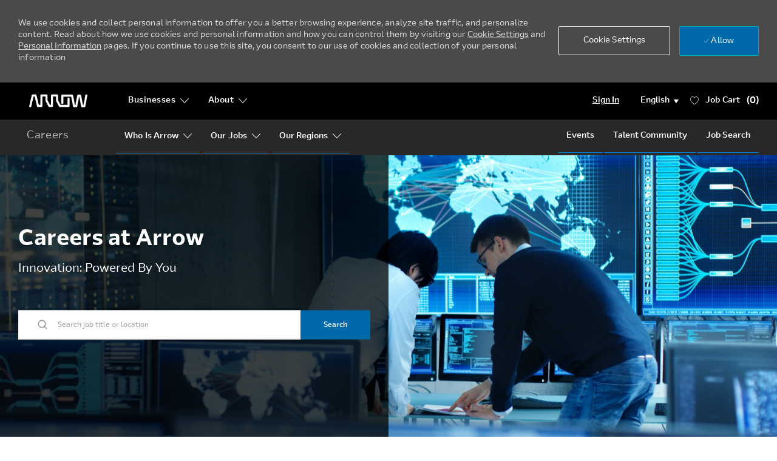

--- FILE ---
content_type: text/css
request_url: https://cdn.phenompeople.com/CareerConnectResources/ARELUS/tenantcss/color-css-1722532487899.css
body_size: 506
content:
.gray-color{
 color: #e7e7e7 !important;
}

.gray-color-bg{
 background-color: #e7e7e7 !important;
}

.gray-color-border{
 border-color: #e7e7e7 !important;
}

.gray-lighter{
 color: #fcfcfc !important;
}

.gray-lighter-bg{
 background-color: #fcfcfc !important;
}

.gray-lighter-border{
 border-color: #fcfcfc !important;
}

.brand-color-secondary{
 color: #FFFFFF !important;
}

.brand-color-secondary-bg{
 background-color: #FFFFFF !important;
}

.brand-color-secondary-border{
 border-color: #FFFFFF !important;
}

.darkar{
 color: #323232 !important;
}

.darkar-bg{
 background-color: #323232 !important;
}

.darkar-border{
 border-color: #323232 !important;
}

.dark-color-light{
 color: #a3a3a3 !important;
}

.dark-color-light-bg{
 background-color: #a3a3a3 !important;
}

.dark-color-light-border{
 border-color: #a3a3a3 !important;
}

.gray-light{
 color: #f9f9f9 !important;
}

.gray-light-bg{
 background-color: #f9f9f9 !important;
}

.gray-light-border{
 border-color: #f9f9f9 !important;
}

.dark-color{
 color: #595959 !important;
}

.dark-color-bg{
 background-color: #595959 !important;
}

.dark-color-border{
 border-color: #595959 !important;
}

.dark-color-lighter{
 color: #8f8f8f !important;
}

.dark-color-lighter-bg{
 background-color: #8f8f8f !important;
}

.dark-color-lighter-border{
 border-color: #8f8f8f !important;
}

.gray-darkar{
 color: #ebebeb !important;
}

.gray-darkar-bg{
 background-color: #ebebeb !important;
}

.gray-darkar-border{
 border-color: #ebebeb !important;
}

.brand-color-primary{
 color: #000000 !important;
}

.brand-color-primary-bg{
 background-color: #000000 !important;
}

.brand-color-primary-border{
 border-color: #000000 !important;
}

.ph-GPIlp{
 color: #ffffff !important;
}

.ph-GPIlp-bg{
 background-color: #ffffff !important;
}

.ph-GPIlp-border{
 border-color: #ffffff !important;
}

.ph-Yi9Sp{
 color: #f0f0f0 !important;
}

.ph-Yi9Sp-bg{
 background-color: #f0f0f0 !important;
}

.ph-Yi9Sp-border{
 border-color: #f0f0f0 !important;
}

.ph-vq7rW{
 color: #0069aa !important;
}

.ph-vq7rW-bg{
 background-color: #0069aa !important;
}

.ph-vq7rW-border{
 border-color: #0069aa !important;
}

.ph-NYvy6{
 color: #004e7f !important;
}

.ph-NYvy6-bg{
 background-color: #004e7f !important;
}

.ph-NYvy6-border{
 border-color: #004e7f !important;
}

.ph-ZFRYL{
 color: #0084d5 !important;
}

.ph-ZFRYL-bg{
 background-color: #0084d5 !important;
}

.ph-ZFRYL-border{
 border-color: #0084d5 !important;
}

.ph-8ZnOl{
 color: #ffc845 !important;
}

.ph-8ZnOl-bg{
 background-color: #ffc845 !important;
}

.ph-8ZnOl-border{
 border-color: #ffc845 !important;
}

.ph-0dYKP{
 color: #008445 !important;
}

.ph-0dYKP-bg{
 background-color: #008445 !important;
}

.ph-0dYKP-border{
 border-color: #008445 !important;
}

.ph-HrCLU{
 color: #ffe9b5 !important;
}

.ph-HrCLU-bg{
 background-color: #ffe9b5 !important;
}

.ph-HrCLU-border{
 border-color: #ffe9b5 !important;
}

.ph-vLbfn{
 color: #757575 !important;
}

.ph-vLbfn-bg{
 background-color: #757575 !important;
}

.ph-vLbfn-border{
 border-color: #757575 !important;
}

.ph-uU8Q4{
 color: #505050 !important;
}

.ph-uU8Q4-bg{
 background-color: #505050 !important;
}

.ph-uU8Q4-border{
 border-color: #505050 !important;
}

.ph-wStnE{
 color: #99ceb5 !important;
}

.ph-wStnE-bg{
 background-color: #99ceb5 !important;
}

.ph-wStnE-border{
 border-color: #99ceb5 !important;
}

.ph-zLJEX{
 color: #c92428 !important;
}

.ph-zLJEX-bg{
 background-color: #c92428 !important;
}

.ph-zLJEX-border{
 border-color: #c92428 !important;
}

.ph-OKqMR{
 color: #141314 !important;
}

.ph-OKqMR-bg{
 background-color: #141314 !important;
}

.ph-OKqMR-border{
 border-color: #141314 !important;
}

.ph-kleJD{
 color: #eaa8a9 !important;
}

.ph-kleJD-bg{
 background-color: #eaa8a9 !important;
}

.ph-kleJD-border{
 border-color: #eaa8a9 !important;
}

.ph-Dv7rK{
 color: #dedede !important;
}

.ph-Dv7rK-bg{
 background-color: #dedede !important;
}

.ph-Dv7rK-border{
 border-color: #dedede !important;
}

.ph-2lQfv{
 color: #29272a !important;
}

.ph-2lQfv-bg{
 background-color: #29272a !important;
}

.ph-2lQfv-border{
 border-color: #29272a !important;
}

.ph-hPdee{
 color: #b3b3b3 !important;
}

.ph-hPdee-bg{
 background-color: #b3b3b3 !important;
}

.ph-hPdee-border{
 border-color: #b3b3b3 !important;
}

.ph-nmYRW{
 color: #47d7ac !important;
}

.ph-nmYRW-bg{
 background-color: #47d7ac !important;
}

.ph-nmYRW-border{
 border-color: #47d7ac !important;
}

.ph-FFgiC{
 color: #ff8674 !important;
}

.ph-FFgiC-bg{
 background-color: #ff8674 !important;
}

.ph-FFgiC-border{
 border-color: #ff8674 !important;
}



--- FILE ---
content_type: text/css
request_url: https://cdn.phenompeople.com/CareerConnectResources/caas/global/audiences/ARELUS/css/audiences-css-1707121480993.js
body_size: 2150
content:
var phApp = phApp || {};phApp.brandVariables={"variables":":root{--dark-color-light:#a3a3a3;--heading-font-size-h3:23px;--button-secondary-border-color:#0069aa;--button-plain-border-color:var(--im-brand-color-secondary);--heading-font-size-h4:21px;--heading-font-size-h5:18px;--heading-font-size-h6:16px;--font-family-primary-bold:ArrowDisplay_Bd;--twitter-brand-color:#1EA0F2;--heading-font-size-h1:44px;--heading-font-size-h2:28px;--text-font-size-level-eight-line-height:16px;--white:#ffffff;--button-default-hover-background:none;--text-font-size-level-seven:0.875rem;--screen-tablet:768px;--button-secondary-box-shadow:none;--text-font-size-level-four-line-height:42px;--gray-light:#f9f9f9;--button-primary-bg-hover-color:#0084d5;--dark-color:#595959;--heading-font-family-h1:ArrowDisplay_Rg;--button-plain-width:auto;--input-placeholder-color:#a3a3a3;--widget-space-md:52px;--button-small-font-size:0.75rem;--button-primary-bg-color:#0069aa;--text-font-size-level-seven-line-height:24px;--space-xs:4px;--link-text-option:underline;--heading-font-family-h3:ArrowDisplay_Rg;--heading-textoption-h3:none;--heading-font-family-h2:ArrowDisplay_Rg;--heading-textoption-h2:none;--heading-font-family-h5:ArrowDisplay_Rg;--heading-textoption-h1:none;--heading-font-family-h4:ArrowDisplay_Rg;--button-small-border-radius:2px;--heading-font-family-h6:ArrowDisplay_Rg;--link-font-family:ArrowDisplay_Rg;--heading-textoption-h6:none;--button-regular-height:48px;--heading-textoption-h5:none;--heading-textoption-h4:none;--button-default-border-width:1px;--checkbox-border-color:#ebebeb;--text-font-size-level-one:3.125rem;--link-font-weight:400;--widget-bottom-space-sm:30px;--screen-lg-min:1280px;--button-plain-border-radius:2px;--button-small-height:42px;--button-plain-bg-transperancy:1;--button-secondary-bg-color:#ffffff;--button-primary-font-color:#ffffff;--button-plain-hover-background:none;--screen-xs:320px;--heading-font-weight-h6:inherit;--widget-space-lg:72px;--text-font-size-level-two:2rem;--button-default-border-radius:2px;--heading-font-weight-h2:inherit;--heading-font-weight-h3:inherit;--button-plain-text-alignment:center;--grid-container-xsmall:96%;--heading-font-weight-h4:inherit;--heading-font-weight-h5:inherit;--button-primary-font-hover-color:var(--im-brand-color-secondary);--button-plain-box-shadow:none;--checkbox-fill-color:#000000;--heading-font-weight-h1:inherit;--button-secondary-bg-hover-transperancy:0.10;--button-secondary-border-hover-color:#0069aa;--button-primary-border-width:1px;--facebook-brand-color:#3B5998;--error-border-color:#ff8476;--heading-font-color-h2:var(--im-dark-color);--button-plain-font-size:14px;--heading-font-color-h1:var(--im-dark-color);--font-family-default-bold:ArrowDisplay_Bd;--heading-font-color-h6:#ffffff;--button-default-bg-transperancy:1;--heading-font-color-h5:var(--im-dark-color);--heading-font-color-h4:var(--im-dark-color);--printresr-brand-color:#BD081C;--heading-font-color-h3:var(--im-dark-color);--screen-phone:320px;--heading-line-height-h3:1.8;--button-secondary-font-weight:normal;--input-border-color:#e7e7e7;--heading-line-height-h2:1.6;--heading-line-height-h1:1.4;--button-regular-line-height:24px;--heading-line-height-h6:0.8;--googleplus-brand-color:#dd4b39;--heading-line-height-h5:2.0;--heading-line-height-h4:2.0;--link-font-size:14px;--text-font-size-level-six-line-height:30px;--button-default-font-hover-color:var(--im-brand-color-secondary);--component-level-heading-gradient-enable:false;--button-secondary-hover-box-shadow:none;--text-font-size-level-two-line-height:44px;--button-primary-capitalize:none;--brand-color-secondary:#FFFFFF;--button-small-font-wight:normal;--linkedin-brand-color:#0077B5;--button-secondary-font-color:#0069aa;--button-plain-font-hover-color:#0069aa;--button-plain-border-hover-color:var(--im-brand-color-secondary);--font-families:'HelveticaNeue-Light1' 'HelveticaNeue-Light1','HelveticaNeue-regular' 'HelveticaNeue-regular','helveticaneue_medium-webfont' 'helveticaneue_medium-webfont','helvetica_neu_bold-webfont' 'helvetica_neu_bold-webfont','ArrowDisplay_Bd' 'ArrowDisplay_Bd','ArrowDisplay_BdIt' 'ArrowDisplay_BdIt','ArrowDisplay_It' 'ArrowDisplay_It','ArrowDisplay_Lt' 'ArrowDisplay_Lt','ArrowDisplay_LtIt' 'ArrowDisplay_LtIt','ArrowDisplay_Md' 'ArrowDisplay_Md','ArrowDisplay_MdIt' 'ArrowDisplay_MdIt','ArrowDisplay_Rg' 'ArrowDisplay_Rg','ArrowText_Bd' 'ArrowText_Bd','ArrowDisplay-Regular' 'ArrowDisplay-Regular','ArrowText_Rg' 'ArrowText_Rg','ArrowText_MdIt' 'ArrowText_MdIt','ArrowText_Md' 'ArrowText_Md','ArrowText_LtIt' 'ArrowText_LtIt','ArrowText_Lt' 'ArrowText_Lt','ArrowText_It' 'ArrowText_It','ArrowText_BdIt' 'ArrowText_BdIt';--link-hover-font-color:#0084d5;--grid-container-max:1440px;--button-plain-bg-hover-transperancy:0.10;--button-secondary-font-family:ArrowDisplay_Rg;--instagram-brand-color:#E4405f;--screen-desktop:1025px;--button-primary-border-hover-color:#0084d5;--button-default-bg-color:#0069aa;--button-primary-border-radius:2px;--button-primary-hover-background:none;--button-secondary-border-radius:2px;--space-lg:16px;--grid-container-small:96%;--button-plain-capitalize:none;--container-md:992px;--screen-sm:768px;--button-primary-border-color:var(--im-brand-color-secondary);--button-secondary-font-hover-color:#0069aa;--link-text-decoration:none;--font-family-secondary-semilight:'ArrowText-Light';--button-small-line-height:16px;--button-primary-hover-transform:scale(1.0);--button-plain-background:none;--link-line-height:1.4;--space-md:12px;--button-primary-bg-transperancy:1;--button-regular-font-size:0.875rem;--button-plain-hover-box-shadow:none;--button-primary-text-option:none;--button-secondary-width:auto;--button-default-font-family:ArrowDisplay_Rg;--grid-gutter-width:24px;--border-color-lighter:#f9f9f9;--gray-lighter:#fcfcfc;--font-family-primary-semilight:ArrowDisplay_It;--button-primary-box-shadow:none;--link-font-color:#0069aa;--widget-space-xs:32px;--button-secondary-hover-background:none;--button-default-background:none;--container-lg:1244px;--accessibility-outline-width:2px;--button-secondary-transition:none;--widget-level-header-block-alignment:center;--button-default-capitalize:none;--jd-page-widget-level-header-block-alignment:left;--link-active-font-color:#000000;--grid-container-large:1244px;--screen-xs-min:320px;--text-font-size-level-three-line-height:42px;--border-color-default:#ebebeb;--screen-lg-desktop:1280px;--button-primary-text-alignment:center;--button-large-border-radius:2px;--button-plain-bg-hover-color:#0069aa;--font-family-secondary-regular:'ArrowDisplay-Regular';--widget-space-sm:42px;--container-sm:96%;--widget-bottom-space-md:30px;--text-font-size-level-one-line-height:60px;--font-family-default-semibold:ArrowDisplay_Md;--button-default-border-hover-color:var(--im-gray-color);--widget-level-heading-gradient-enable:false;--body-text-color:#323232;--button-default-border-color:var(--im-brand-color-secondary);--brand-color-primary:#000000;--button-primary-font-size:14px;--button-large-height:52px;--button-secondary-background:none;--button-default-bg-hover-transperancy:1;--accessibility-outline-style:dotted;--button-primary-height:48px;--button-plain-transition:none;--button-plain-bg-color:transparent;--button-plain-text-option:none;--button-default-hover-box-shadow:none;--text-font-size-level-five-line-height:38px;--button-primary-background:none;--input-background-color:#ffffff;--button-default-font-weight:normal;--border-color-light:#e7e7e7;--button-default-box-shadow:none;--button-large-line-height:30px;--button-plain-height:48px;--widget-level-subheading-gradient-enable:false;--black:#000000;--button-primary-font-weight:normal;--widget-bottom-space-lg:40px;--bg-color-white:#ffffff;--link-hover-text-decoration:underline;--gray-color:#e7e7e7;--body-bg:#ffffff;--text-font-size-level-five:1.25rem;--screen-md:1025px;--button-secondary-text-alignment:center;--accessibility-focus-color:#000000;--grid-container-medium:992px;--button-primary-width:auto;--xing-brand-color:#026466;--button-large-font-size:1rem;--button-default-transition:none;--button-primary-hover-box-shadow:none;--vk-brand-color:#4a76a8;--button-secondary-bg-transperancy:1;--font-family-default-regular:ArrowDisplay_Rg;--button-secondary-bg-hover-color:#0069aa;--font-family-default-semilight:ArrowDisplay_It;--font-family-secondary-bold:'ArrowText-Bold';--brand-color-error:#e74c3c;--heading-captitalize-h3:none;--heading-captitalize-h2:none;--gray-darkar:#ebebeb;--heading-captitalize-h1:none;--accessibility-outline-offset:2px;--button-default-bg-hover-color:#0084d5;--heading-captitalize-h6:none;--heading-captitalize-h5:none;--button-secondary-text-option:none;--error-bg-color:#fdebea;--heading-captitalize-h4:none;--button-plain-font-family:ArrowDisplay_Rg;--font-family-primary-regular:ArrowDisplay_Rg;--button-regular-font-wight:normal;--button-secondary-font-size:14px;--weibo-brand-color:#df2029;--button-secondary-height:48px;--button-primary-transition:0s;--text-font-size-level-six:1rem;--button-primary-font-family:ArrowDisplay_Rg;--dark-color-lighter:#8f8f8f;--default-line-height:1.875;--darkar:#323232;--button-default-text-alignment:center;--button-default-font-color:var(--im-brand-color-secondary);--error-text-color:#e74c3c;--font-family-primary-semibold:ArrowDisplay_Md;--link-capitalize:none;--text-font-size-default:16px;--button-secondary-capitalize:none;--button-default-width:auto;--font-family-secondary-semibold:'ArrowDisplay-Medium';--text-font-size-level-three:1.625rem;--space-sm:8px;--text-font-size-level-eight:0.75rem;--glassdoor-brand-color:#008000;--button-plain-font-weight:normal;--screen-lg:1280px;--button-default-font-size:14px;--text-font-size-level-four:1.5rem;--body-transperancy:100%;--button-default-text-option:none;--button-plain-font-color:#0069aa;--widget-bottom-space-xs:20px;--button-primary-bg-hover-transperancy:1;--button-default-height:48px;--button-large-font-wight:600;--button-regular-border-radius:2px;--screen-md-min:1025px;--screen-sm-min:768px; }"}

--- FILE ---
content_type: application/javascript
request_url: https://cdn.phenompeople.com/CareerConnectResources/ARELUS/en_us/desktop/page12/caas-platform/page-views-1743178926088.js
body_size: 4020
content:
var phApp = phApp || {}; 
phApp.ddo = phApp.ddo || {}; phApp.ddo.caasPageViews = {"data":{"views":{"1c0d513754c29bdf57f46c029c235bdb":{"widgetTag":"pcs-blog-list-overview-v1","view":"pcs-blog-list-cc-view1-option1","theme":"theme1","html":"<div class=\"ph-component-cntr ph-widget-box\" ph-alias=\"block1\" data-ph-content-id=\"\"\r\n    data-ph-component-name=\"widget-container\" v-pcs-settings-block=\"settings['widget-container']\">\r\n    <div class=\"inner-container\" data-ph-component-name=\"inner-container\" v-if=\"block1\"\r\n        v-pcs-settings-block=\"settings['inner-container']\">\r\n        <pcs-card-v1 data-ph-widget-id=\"154ddc541f642e2201b542222a761ce7\" v-bind:ctx=\"block1\" v-bind:sctx=\"settings\"\r\n            view=\"pcs-header-block-default\"></pcs-card-v1>\r\n        <div class=\"ph-container-content-block\" v-if=\"block1 && block1.list && block1.list.length\">\r\n            <div v-bind:role=\"block1.list.length > 1 ? 'list': false\" data-ph-component-name=\"card-container\"\r\n                v-pcs-settings-block=\"settings && settings['card-container']\"\r\n                v-bind:class=\"['ph-card-container stackable ', block1.list.length > 2 ? 'count-gt-3': '']\">\r\n                <div class=\"ph-card\" v-bind:role=\"block1.list.length > 1 ? 'listitem': false\"\r\n                    v-for=\"(eachCard, index) of block1 && block1.list\" data-repeatable=\"list\"\r\n                    data-ph-component-name=\"card\" v-bind:data-access-list-item=\"index\" v-show=\"cardsToDisplay > index\" v-bind:aria-hidden=\"cardsToDisplay > index ? false : 'true'\"\r\n                    tab-index=\"-1\"\r\n                    v-pcs-settings-block=\"settings && settings.list && settings.list[index] && settings.list[index]['card']\">\r\n                    <pcs-card-v1 data-ph-widget-id=\"aa6176c3bed045d6c298d85c16408c2b\"\r\n                        v-on:trigger-popup=\"triggerPopup(eachCard, index, $event && $event.vset && $event.vset.playerOptions, $event.mediaType)\"\r\n                        v-bind:uictx=\"{'block1' : block1}\" v-bind:ctx=\"eachCard\"\r\n                        v-bind:sctx=\"settings.list && (settings.list[index] || settings.list[0])\"\r\n                        view=\"pcs-blog-list-cc-view1\" data-ph-card-name=\"pcs-blog-list-cc-view1\">\r\n                    </pcs-card-v1>\r\n                </div>\r\n            </div>\r\n        </div>\r\n        <div class=\"no-data-view text-center\" v-show=\"block1 && block1.list && !block1.list.length\">\r\n            <div class=\"container\">\r\n                <pcs-component-v1 data-ph-widget-id=\"ab2cdbfbd62eb548dc07bbe5816f1368\" view=\"primary-image\" v-bind:ctx=\"block1 && block1.noRecordsImage\" v-bind:sctx=\"settings && (settings['primary-imag3'])\" v-bind:cfield=\"'noRecordsImage'\" v-bind:cmpid=\"'primary-image3'\"></pcs-component-v1>\r\n\r\n                <p>\r\n                    <span>\r\n                        {{block1.noBlogsText}}\r\n                    </span>\r\n                </p>\r\n            </div>\r\n        </div>\r\n        <div class=\"actions\">\r\n            <div aria-atomic=\"true\" aria-live=\"assertive\">\r\n                <a data-access=\"showMore\" v-pcs-track=\"'see_more_click'\" href=\"javascript:void(0)\"\r\n                    :role=\"block1 && block1.showMoreActionButton && block1.showMoreActionButton.role\"\r\n                    :aria-label=\"block1 && block1.showMoreActionButton && block1.showMoreActionButton.ariaLabel\"\r\n                    :title=\"block1 && block1.showMoreActionButton && block1.showMoreActionButton.title\"\r\n                    class=\"btn action-btn plain-button\" v-on:click=\"viewAll()\" v-show=\"showMoreButton\" v-bind:aria-hidden=\"showMoreButton ? false : 'true'\">\r\n                    <span aria-hidden=\"true\">\r\n                        {{block1.showMoreActionButton && block1.showMoreActionButton.text}}\r\n                    </span>\r\n                </a>\r\n            </div>\r\n            <a data-access=\"showLess\" v-pcs-track=\"'see_less_click'\" href=\"javascript:void(0)\"\r\n                :role=\"block1 && block1.showLessActionButton && block1.showLessActionButton.role\"\r\n                class=\"btn action-btn plain-button\"\r\n                :aria-label=\"block1 && block1.showLessActionButton && block1.showLessActionButton.ariaLabel\"\r\n                :title=\"block1 && block1.showLessActionButton && block1.showLessActionButton.title\"\r\n                v-on:click=\"viewLess()\" v-if=\"showLessButton\" v-bind:aria-hidden=\"showLessButton ? false : 'true'\">\r\n                <span data-ph-at-id=\"seeless-text\">\r\n                    {{block1.showLessActionButton && block1.showLessActionButton.text}}\r\n                </span>\r\n            </a>\r\n        </div>\r\n    </div>\r\n</div>"},"154ddc541f642e2201b542222a761ce7":{"widgetTag":"pcs-card-v1","view":"pcs-header-block-default","theme":"default","html":"<div class=\"ph-container-heading-block\" data-ph-component-name=\"header-card-block\" v-pcs-settings-block=\"sctx && sctx['header-card-block']\" v-show=\"ctx && (ctx.heading || ctx.description || ctx.link) && (!(sctx['h2-heading1'] && sctx['h2-heading1'].hidden) || !(sctx['header-block-sub-content1'] && sctx['header-block-sub-content1'].hidden) || !(sctx['header-block-primary-action-link1'] && sctx['header-block-primary-action-link1'].hidden))\">\n    <div class=\"pcs-header-block-default\" data-ph-card-name=\"pcs-header-block-default\">\n        <div class=\"heading-block-info\">\n            <pcs-component-v1 data-ph-widget-id=\"6a67b28be0132adbb3a5829899f50a72\" view=\"h2-heading\" v-bind:cfield=\"'heading'\" v-bind:cmpid=\"'h2-heading1'\" v-bind:ctx=\"ctx && ctx.heading\" v-bind:sctx=\"sctx && (sctx['h2-heading1'])\"></pcs-component-v1>\n            <pcs-component-v1 data-ph-widget-id=\"b84fd4bb350847744290d2bc2852159b\" view=\"header-block-sub-content\" v-bind:cfield=\"'description'\" v-bind:cmpid=\"'header-block-sub-content1'\" v-bind:ctx=\"ctx && ctx.description\" v-bind:sctx=\"sctx && (sctx['header-block-sub-content1'])\"></pcs-component-v1>\n        </div>\n        <div class=\"heading-block-actions\" v-show=\"ctx && ctx.link && !(sctx && sctx['header-block-primary-action-link1'] && sctx['header-block-primary-action-link1'].hidden)\">\n            <pcs-component-v1 data-ph-widget-id=\"096bdd8136e9590de6ec57aa9fe0b3dd\" view=\"header-block-primary-action-link\" v-bind:cfield=\"'link'\" v-bind:cmpid=\"'header-block-primary-action-link1'\" v-bind:ctx=\"ctx && ctx.link\" v-bind:sctx=\"sctx && (sctx['header-block-primary-action-link1'])\"></pcs-component-v1>\n        </div>\n    </div>\n</div>"},"6a67b28be0132adbb3a5829899f50a72":{"widgetTag":"pcs-component-v1","view":"h2-heading","theme":"default","html":"<h2 class=\"ph-field heading-two\" v-bind:data-pcs-cfield=\"cfield\" v-if=\"ctx\" v-html=\"ctx\" data-ph-component-name=\"h2-heading\" v-bind:data-pcs-cmpid=\"cmpid || 'h2-heading1'\" v-pcs-settings-block=\"sctx\" data-ph-setting-scope=\"settings.h2Heading1\"></h2>"},"b84fd4bb350847744290d2bc2852159b":{"widgetTag":"pcs-component-v1","view":"header-block-sub-content","theme":"default","html":"<div class=\"ph-field sub-content-block\" v-bind:data-pcs-cfield=\"cfield\" v-if=\"ctx\" v-html=\"ctx\" data-ph-component-name=\"header-block-sub-content\" v-bind:data-pcs-cmpid=\"cmpid || 'header-block-sub-content1'\" v-pcs-settings-block=\"sctx\"></div>"},"096bdd8136e9590de6ec57aa9fe0b3dd":{"widgetTag":"pcs-component-v1","view":"header-block-primary-action-link","theme":"default","html":"<div data-ph-component-name=\"header-block-primary-action-link\"\n    v-bind:data-pcs-cmpid=\"cmpid || 'header-block-primary-action-link1'\" v-bind:data-pcs-cfield=\"cfield\"\n    v-pcs-settings-block=\"sctx\" v-show=\"ctx && ctx.text\" data-ph-at-id=\"widget-action-link\">\n    <a v-bind:href=\"(ctx && ctx.href || 'javascript:void(0)') | lae(ctx)\" v-bind:title=\"ctx && ctx.title\"\n        v-bind:target=\"ctx && ctx.target\" class=\"action-link\" v-pcs-track=\"'static_content_click'\"\n        v-bind:aria-label=\"ctx && ctx.ariaLabel\">\n\n        <i v-bind:class=\"['icon', (sctx && sctx.custom && sctx.custom.iconNameLeft || 'icon-left-arrow')]\"\n            aria-hidden=\"true\" v-if=\"sctx && sctx.custom && sctx.custom.position == 'before'\"></i>\n\n        <span class=\"ph-field ph-field-text\" v-bind:aria-hidden=\"ctx && ctx.text ? false : true\"\n            v-html=\"ctx && ctx.text\"></span>\n\n        <i v-bind:class=\"['icon', (sctx && sctx.custom && sctx.custom.iconNameRight || 'icon-arrow-right')]\"\n            aria-hidden=\"true\" v-if=\"sctx && sctx.custom && sctx.custom.position == 'after'\"></i>\n    </a>\n</div>"},"aa6176c3bed045d6c298d85c16408c2b":{"widgetTag":"pcs-card-v1","view":"pcs-blog-list-cc-view1","theme":"default","html":"<div class=\"pcs-blog-list-cc-view1 ph-card-block\" data-ph-at-id=\"pcs-blog-list-cc-view1\"\r\n    data-ph-component-name=\"card-block\" v-pcs-settings-block=\"sctx && sctx['card-block']\" ph-row-num=\"1\">\r\n    <article role=\"presentation\">\r\n\r\n\r\n        <a class=\"full-card-action-link\" data-ph-component-name=\"full-card-action-link\" ref=\"linkfield\" \r\n            v-bind:data-pcs-cmpid=\"'full-card-action-link1'\"\r\n            v-pcs-settings-block=\"sctx && (sctx['full-card-action-link1'] || sctx['full-card-action-link'])\"\r\n            data-ph-at-id=\"full-card-action-link\" v-bind:href=\"getUrl('linkfield','blogarticle',{'url' : ctx.shortUrl})\"\r\n            v-pcs-track=\"'static_content_click'\" role=\"link\" aria-hidden=\"true\" tabindex=\"-1\">\r\n        </a>\r\n        <div ph-col-num=\"1\">\r\n            <div ph-card-block-num=\"1\">\r\n                <div class=\"pcs-image-wrapper blog-image\">\r\n                    <pcs-component-v1 data-ph-widget-id=\"ab2cdbfbd62eb548dc07bbe5816f1368\" view=\"primary-image\"\r\n                        v-bind:ctx=\"ctx && ctx.desktopThumbnailImage\"\r\n                        v-bind:sctx=\"sctx && (sctx['primary-image1'] || sctx['primary-image'])\"\r\n                        v-bind:cfield=\"'desktopThumbnailImage'\" v-bind:cmpid=\"'primary-image1'\">\r\n                    </pcs-component-v1>\r\n                    <pcs-component-v1 data-ph-widget-id=\"ccb83b28e16003ebf70f2830b6e96cc3\" v-bind:cmpid=\"'overlay1'\"\r\n                        view=\"overlay\" v-bind:sctx=\"sctx && (sctx['overlay1'] || sctx['overlay'])\">\r\n                    </pcs-component-v1>\r\n                </div>\r\n            </div>\r\n        </div>\r\n        <div ph-col-num=\"2\">\r\n            <div class=\"content information ph-a11y-aria-live\" ph-card-block-num=\"2\">\r\n                <div class=\"article-info\">\r\n                    \r\n                    <div class=\"sr-only\" v-if=\"ctx && ctx.blogCategory && uictx && uictx.block1 && uictx.block1.srOnlyCategory && !sctx['meta1'].hidden\" >{{uictx.block1.srOnlyCategory}}</div>\r\n                    <pcs-component-v1 data-ph-widget-id=\"734ba498d060773373f60643658c6fde\" view=\"meta\"\r\n                        v-bind:cfield=\"'blogCategory'\" v-bind:cmpid=\"'meta1'\" v-bind:ctx=\"ctx && ctx.blogCategory\"\r\n                        v-bind:sctx=\"sctx && (sctx['meta1'] || sctx['meta'])\">\r\n                    </pcs-component-v1>\r\n                    <div v-bind:class=\"['article-content', ( sctx['heading1'].hidden || sctx['description1'].hidden ) ? 'article-content-height-auto': '']\">\r\n                        <div tabindex=\"0\" role=\"link\" class=\"card-link-heading\">\r\n                            <pcs-component-v1 data-ph-widget-id=\"73add053deabaec6a8a937d10304e54c\" view=\"heading\"\r\n                                v-bind:cfield=\"'title'\" v-bind:cmpid=\"'heading1'\" v-bind:ctx=\"ctx && ctx.title\"\r\n                                v-bind:sctx=\"sctx && (sctx['heading1'] || sctx['heading'])\"></pcs-component-v1>\r\n                        </div>\r\n                        <pcs-component-v1 data-ph-widget-id=\"d7395d51484cd692b9eff5d54940ac4b\" view=\"description\"\r\n                            v-bind:ctx=\"ctx && ctx.description\"\r\n                            v-bind:sctx=\"sctx && (sctx['description1'] || sctx['description'])\"\r\n                            v-bind:cfield=\"'description'\" v-bind:cmpid=\"'description1'\"></pcs-component-v1>\r\n\r\n                    </div>\r\n                </div>\r\n\r\n                <div class=\"author-info clearfix\">\r\n                    <div class=\"author-thumb-img pcs-image-wrapper\">\r\n                        <pcs-component-v1 data-ph-widget-id=\"ab2cdbfbd62eb548dc07bbe5816f1368\" view=\"primary-image\"\r\n                            v-bind:ctx=\"ctx && ctx.authorId && ctx.authorId.avatarUrl && ctx.authorId.avatarUrl.image\"\r\n                            v-bind:sctx=\"sctx && (sctx['author-image1'] || sctx['author-image'])\"\r\n                            v-bind:cfield=\"'authorId.avatarUrl.image'\" v-bind:cmpid=\"'author-image1'\"></pcs-component-v1>\r\n                    </div>\r\n                    <div class=\"author-details-block\">\r\n\r\n                        <div class=\"author-name-prefix\" v-if=\"ctx && ctx.authorId && ctx.authorId.name && uictx && uictx.block1 && uictx.block1.authorNamePrefix && !sctx['author-name1'].hidden\">\r\n                            {{uictx.block1.authorNamePrefix}}\r\n                        </div>\r\n                        <div class=\"sr-only\" v-if=\"ctx && ctx.authorId && ctx.authorId.name && uictx && uictx.block1 && uictx.block1.srOnlyAuthorName && !sctx['author-name1'].hidden\" >{{uictx.block1.srOnlyAuthorName}}</div>\r\n                        <pcs-component-v1 data-ph-widget-id=\"8fe0592a07a0488f50708ff879509cf1\" view=\"author-name\"\r\n                            v-bind:cfield=\"'authorId.name'\" v-bind:cmpid=\"'author-name1'\"\r\n                            v-bind:ctx=\"ctx && ctx.authorId && ctx.authorId.name\" v-bind:sctx=\"sctx && sctx['author-name1']\"\r\n                            v-bind:class=\"[( ctx && ctx.authorId && ctx.authorId.designation && uictx && uictx.block1 && uictx.block1.srOnlyAuthorDesign && !sctx['author-details1'].hidden ) ? '': 'no-details']\">\r\n                        </pcs-component-v1>\r\n\r\n                        <div class=\"sr-only\" v-if=\"ctx && ctx.authorId && ctx.authorId.designation && uictx && uictx.block1 && uictx.block1.srOnlyAuthorDesign && !sctx['author-details1'].hidden\" >{{uictx.block1.srOnlyAuthorDesign}}</div>\r\n                        <pcs-component-v1 data-ph-widget-id=\"b94c3c2ec6641d4e499a25b33e3ea5d1\" view=\"author-details\"\r\n                            v-bind:cfield=\"'authorId.designation'\" v-bind:cmpid=\"'author-details1'\"\r\n                            v-bind:ctx=\"ctx && ctx.authorId && ctx.authorId.designation\"\r\n                            v-bind:sctx=\"sctx && sctx['author-details1']\"></pcs-component-v1>\r\n\r\n                        <div class=\"sr-only\" v-if=\"ctx && ctx.blogPublishedDate && uictx && uictx.block1 && uictx.block1.srOnlyUpdatedDate && !sctx['date1'].hidden\" >{{uictx.block1.srOnlyUpdatedDate}}</div>\r\n                        <pcs-component-v1 data-ph-widget-id=\"c2d6afc6986e84515c33a183056d2570\" view=\"date\"\r\n                            v-bind:cfield=\"'blogPublishedDate'\" v-bind:cmpid=\"'date1'\"\r\n                            v-bind:ctx=\"{'date': ctx && ctx && ctx.blogPublishedDate, 'dateFormat': uictx && uictx.block1 && uictx.block1.dateFormat}\"\r\n                            v-bind:sctx=\"sctx && sctx['date1']\"></pcs-component-v1>\r\n                            \r\n                    </div>\r\n\r\n                </div>\r\n            </div>\r\n        </div>\r\n    </article>\r\n</div>"},"ab2cdbfbd62eb548dc07bbe5816f1368":{"widgetTag":"pcs-component-v1","view":"primary-image","theme":"default","html":"<figure class=\"image\" v-bind:role=\"!ctx.alt ? 'presentation' : false\" v-bind:data-pcs-cfield=\"cfield\" v-if=\"ctx && ctx.src\">\n    <div data-ph-component-name=\"primary-image\" v-bind:data-pcs-cmpid=\"cmpid || 'primary-image1'\" class=\"primary-image pcs-fit-cntr-image\" v-pcs-settings-block=\"sctx\" v-pcs-object-fit=\"sctx && sctx.custom && sctx.custom.objectFit\">\n        <img v-bind:src=\"ctx && ctx.src\" v-bind:alt=\"ctx && ctx.alt || ''\" />\n    </div>\n</figure>"},"ccb83b28e16003ebf70f2830b6e96cc3":{"widgetTag":"pcs-component-v1","view":"overlay","theme":"default","html":"<div data-ph-component-name=\"overlay\" v-bind:data-pcs-cmpid=\"cmpid || 'overlay1'\" v-pcs-settings-block=\"sctx\" class=\"overlay\">\n    <div class=\"ph-overlay-wrapper\"></div>\n</div>"},"734ba498d060773373f60643658c6fde":{"widgetTag":"pcs-component-v1","view":"meta","theme":"default","html":"<div class=\"ph-field meta\" v-bind:data-pcs-cfield=\"cfield\"  data-ph-component-name=\"meta\" v-bind:data-pcs-cmpid=\"cmpid || 'meta1'\" v-pcs-settings-block=\"sctx\">\n<span v-if=\"ctx\" v-html=\"ctx\"></span>\n</div>"},"73add053deabaec6a8a937d10304e54c":{"widgetTag":"pcs-component-v1","view":"heading","theme":"default","html":"<component v-bind:is=\"sctx && sctx.custom && sctx.custom.tag || 'div'\" :class=\"['ph-field', (!(sctx && sctx.custom && sctx.custom.tag) || (sctx && sctx.custom && sctx.custom.tag == 'div')) ? 'header':'']\" v-bind:data-pcs-cfield=\"cfield\" data-ph-component-name=\"heading\" v-bind:data-pcs-cmpid=\"cmpid || 'heading1'\" v-pcs-settings-block=\"sctx\" :aria-level=\"((!(sctx && sctx.custom && sctx.custom.tag) || (sctx && sctx.custom && sctx.custom.tag == 'div')) && !(sctx && sctx.custom && sctx.custom.ariaLevel =='-1' )) ? (sctx && sctx.custom && sctx.custom.ariaLevel || '3') : false\" :role=\"(!(sctx && sctx.custom && sctx.custom.tag) || (sctx && sctx.custom && sctx.custom.tag == 'div')) ? (sctx && sctx.custom && sctx.custom.role || 'heading')  : false\">\r\n    <span v-if=\"ctx\" v-html=\"ctx\"></span>\r\n</component>"},"d7395d51484cd692b9eff5d54940ac4b":{"widgetTag":"pcs-component-v1","view":"description","theme":"default","html":"<div data-ph-component-name=\"description\" v-bind:data-pcs-cmpid=\"cmpid || 'description1'\" class=\"description\" v-if=\"ctx\" v-pcs-settings-block=\"sctx\">\n    <span v-bind:data-pcs-cfield=\"cfield\" class=\"ph-field description-block\" v-html=\"ctx\">\n    </span>\n</div>"},"8fe0592a07a0488f50708ff879509cf1":{"widgetTag":"pcs-component-v1","view":"employee-name","theme":"default","html":"<div class=\"ph-field employee-name\" v-bind:data-pcs-cfield=\"cfield\" v-if=\"ctx\" v-html=\"ctx\" data-ph-component-name=\"employee-name\" v-bind:data-pcs-cmpid=\"cmpid || 'employee-name1'\" v-pcs-settings-block=\"sctx\">\n</div>"},"b94c3c2ec6641d4e499a25b33e3ea5d1":{"widgetTag":"pcs-component-v1","view":"employee-details","theme":"default","html":"<div class=\"ph-field employee-details\" v-bind:data-pcs-cfield=\"cfield\" v-if=\"ctx\" v-html=\"ctx\" data-ph-component-name=\"employee-details\" v-bind:data-pcs-cmpid=\"cmpid || 'employee-details1'\" v-pcs-settings-block=\"sctx\">\n</div>"},"c2d6afc6986e84515c33a183056d2570":{"widgetTag":"pcs-component-v1","view":"date","theme":"default","html":"<div class=\"ph-field date\" v-bind:data-pcs-cfield=\"cfield\" v-if=\"ctx && ctx.date\" \r\ndata-ph-component-name=\"date\" v-bind:data-pcs-cmpid=\"cmpid || 'date1'\" v-pcs-settings-block=\"sctx\">\r\n{{parseInt(ctx && ctx.date, 10 ) | dateFormat(ctx && ctx.dateFormat || 'YYYY-MM-DD')}}\r\n</div> "}},"aliases":{"OE1AvalB":[{"alias":"block1","data-ph-content-id":"XEMLM0ue-k9kcnxvl"}],"s91MGdil":[{"alias":"block1","data-ph-content-id":"XEMLM0ue-k9kcnxvl"}]},"settings":{"OE1AvalB":{"widget-container":{"class":["header-center"]},"footer-block":{"hidden":true},"h2-heading1":{"hidden":false,"custom":{"ariaLevel":"2","role":"heading","tag":"h2"}},"card-container":{"attrs":{"data-cards-per-row":"three"}},"header-block-primary-action-link1":{"hidden":true},"header-block-sub-content1":{"hidden":true,"custom":{"tag":"div"}},"bindables":{"attrs":{"px":{"enabled":false},"rowsToShow":1,"dynamicLinks":["readMoreLink"],"showFieldsOnEditForm":{"container":["showMoreActionButton","showLessActionButton","readMoreLink"]},"maxCardsToDisplay":10,"maxDisplayCount":3}},"list":[{"meta1":{"hidden":false},"author-details1":{"hidden":false},"overlay1":{"hidden":true},"heading1":{"custom":{"tag":"div"},"attrs":{"aria-level":"3","role":"heading"}},"author-image1":{"hidden":true,"custom":{"objectFit":{"fitType":"cover","className":"ph-fit-container-cover"}},"class":["ph-img-circle"]},"author-name1":{"hidden":false},"date1":{"hidden":false},"primary-image1":{"hidden":false},"description1":{"hidden":false}},{"meta1":{"hidden":false},"author-details1":{"hidden":false},"overlay1":{"hidden":true},"heading1":{"custom":{"tag":"div"},"attrs":{"aria-level":"3","role":"heading"}},"author-image1":{"hidden":true,"custom":{"objectFit":{"fitType":"cover","className":"ph-fit-container-cover"}},"class":["ph-img-circle"]},"author-name1":{"hidden":false},"date1":{"hidden":false},"primary-image1":{"hidden":false},"description1":{"hidden":false}},{"meta1":{"hidden":false},"author-details1":{"hidden":false},"overlay1":{"hidden":true},"heading1":{"custom":{"tag":"div"},"attrs":{"aria-level":"3","role":"heading"}},"author-image1":{"hidden":true,"custom":{"objectFit":{"fitType":"cover","className":"ph-fit-container-cover"}},"class":["ph-img-circle"]},"author-name1":{"hidden":false},"date1":{"hidden":false},"primary-image1":{"hidden":false},"description1":{"hidden":false}},{"meta1":{"hidden":false},"author-details1":{"hidden":false},"overlay1":{"hidden":true},"heading1":{"custom":{"tag":"div"},"attrs":{"aria-level":"3","role":"heading"}},"author-image1":{"hidden":true,"custom":{"objectFit":{"fitType":"cover","className":"ph-fit-container-cover"}},"class":["ph-img-circle"]},"author-name1":{"hidden":false},"date1":{"hidden":false},"primary-image1":{"hidden":false},"description1":{"hidden":false}}]},"s91MGdil":{"widget-container":{"class":["header-center"]},"footer-block":{"hidden":true},"h2-heading1":{"hidden":false,"custom":{"ariaLevel":"2","role":"heading","tag":"h2"}},"card-container":{"attrs":{"data-cards-per-row":"three"}},"header-block-primary-action-link1":{"hidden":true},"header-block-sub-content1":{"hidden":true,"custom":{"tag":"div"}},"bindables":{"attrs":{"px":{"enabled":false},"rowsToShow":1,"dynamicLinks":["readMoreLink"],"showFieldsOnEditForm":{"container":["showMoreActionButton","showLessActionButton","readMoreLink"]},"maxCardsToDisplay":10,"maxDisplayCount":3}},"list":[{"meta1":{"hidden":false},"author-details1":{"hidden":false},"overlay1":{"hidden":true},"heading1":{"custom":{"tag":"div"},"attrs":{"aria-level":"3","role":"heading"}},"author-image1":{"hidden":true,"custom":{"objectFit":{"fitType":"cover","className":"ph-fit-container-cover"}},"class":["ph-img-circle"]},"author-name1":{"hidden":false},"date1":{"hidden":false},"primary-image1":{"hidden":false},"description1":{"hidden":false}},{"meta1":{"hidden":false},"author-details1":{"hidden":false},"overlay1":{"hidden":true},"heading1":{"custom":{"tag":"div"},"attrs":{"aria-level":"3","role":"heading"}},"author-image1":{"hidden":true,"custom":{"objectFit":{"fitType":"cover","className":"ph-fit-container-cover"}},"class":["ph-img-circle"]},"author-name1":{"hidden":false},"date1":{"hidden":false},"primary-image1":{"hidden":false},"description1":{"hidden":false}},{"meta1":{"hidden":false},"author-details1":{"hidden":false},"overlay1":{"hidden":true},"heading1":{"custom":{"tag":"div"},"attrs":{"aria-level":"3","role":"heading"}},"author-image1":{"hidden":true,"custom":{"objectFit":{"fitType":"cover","className":"ph-fit-container-cover"}},"class":["ph-img-circle"]},"author-name1":{"hidden":false},"date1":{"hidden":false},"primary-image1":{"hidden":false},"description1":{"hidden":false}},{"meta1":{"hidden":false},"author-details1":{"hidden":false},"overlay1":{"hidden":true},"heading1":{"custom":{"tag":"div"},"attrs":{"aria-level":"3","role":"heading"}},"author-image1":{"hidden":true,"custom":{"objectFit":{"fitType":"cover","className":"ph-fit-container-cover"}},"class":["ph-img-circle"]},"author-name1":{"hidden":false},"date1":{"hidden":false},"primary-image1":{"hidden":false},"description1":{"hidden":false}}]}}},"status":"success"} 


--- FILE ---
content_type: application/javascript;charset=UTF-8
request_url: https://jsv3.recruitics.com/partner/0ac34268-0120-11e8-a0c0-0535585cf6df.js
body_size: 5219
content:
if(!rx||!rx._||!rx._.partner){var rx=rx||{};rx._=rx._||{};rx._.log=function(message,a1){if(window.rx_debug){window.rx_debug+="INFO: "+message+"\n";}else{window.rx_debug="INFO: "+message+"\n";}
if(false&&window.console){if(typeof a1=="undefined"){window.console.log(message);}else{window.console.log(message,a1);}}}
rx._.error=function(message,a1){if(window.rx_debug){window.rx_debug+="ERROR: "+message+"\n";}else{window.rx_debug="ERROR: "+message+"\n";}
if(false&&window.console){if(typeof a1=="undefined"){window.console.error(message);}else{window.console.error(message,a1);}}};var rx=rx||{};rx._=rx._||{};rx.utils=rx.utils||{};rx.utils.addEventListener=function(el,type,fn){if(el.addEventListener){el.addEventListener(type,fn,false);}else if(el.attachEvent){el.attachEvent("on"+type,fn);}else{el["on"+type]=fn;}};rx.utils.isDocumentLoaded=function isDOMLoaded(){return document.readyState=='complete';};rx.utils.onDocumentLoaded=function(fn){if(rx.utils.isDocumentLoaded()){fn();}else{var fired=false;var runFn=function(){rx._.log("Runner function, fired = "+fired)
if(!fired){fired=true;fn();}};rx.utils.addEventListener(window,"load",runFn);setTimeout(runFn,5000);}};rx.utils.valueOf=function(cssSelectorOrElement){var element;if(typeof cssSelectorOrElement=="string"){element=document.querySelector(cssSelectorOrElement);}else if(typeof cssSelectorOrElement=="object"){element=cssSelectorOrElement;}
if(!element){return null;}
return element.textContent.trim()||element.innerHTML||element.value||null;}
rx.utils.regex=function(element,regular_expression){var exp=new RegExp(regular_expression,"g");var matches=exp.exec(element);if(matches&&matches.length>1){return matches[1];}};rx.utils.pageElementsHasText=function(elements,text){if(text==null){return true;}
if(text&&elements){for(var i=0;i<elements.length;i++){var element=elements[i];if(rx.utils.valueOf(element)===text)return true;if(element.hasChildNodes()){var childElements=element.getElementsByTagName("*")
for(var j=0;j<childElements.length;j++){if(rx.utils.valueOf(childElements[j])===text)return true;}}}}
return false;};rx.utils.getDomainName=function(){var parts=window.location.hostname.split('.');if(parts.length>2){parts.shift();}
return'.'+parts.join('.');};rx.utils.findSessionStorage=function(keyName){if(typeof(Storage)!=="undefined"){return sessionStorage[keyName]||null;}else{rx._.error("Cannot interact with session storage")
return null;}};rx.utils.setSessionStorage=function(key,value){rx._.log("Setting session storage "+key+" = "+value);if(typeof(Storage)!=="undefined"){try{if(value){sessionStorage[key]=value;}else{sessionStorage.removeItem(key);}}catch(e){rx._.error("Failed to set session storage: "+e,e);}}};rx.utils.findLocalStorage=function(keyName){if(typeof(Storage)!=="undefined"){return localStorage[keyName]||null;}else{rx._.error("Cannot interact with local storage")
return null;}};rx.utils.setLocalStorage=function(key,value){rx._.log("Setting local storage "+key+" = "+value);if(typeof(Storage)!=="undefined"){try{if(value){localStorage[key]=value;}else{localStorage.removeItem(key);}}catch(e){rx._.error("Failed to set local storage: "+e,e);}}};rx.utils.setCookie=function(cookieName,cookieValue){rx._.log("Setting cookie "+name+" = "+cookieValue);var expires=new Date(new Date().getTime()+1000*60*60*24*270);document.cookie=encodeURIComponent(cookieName)+"="+encodeURIComponent(cookieValue||"")+'; '+'expires='+expires.toGMTString()+'; '+'domain='+rx.utils.getDomainName()+'; '+'path=/';}
rx.utils.setCookieWithSameSiteSecure=function(cookieName,cookieValue,sameSiteValue,isSecure){if(!['Strict','Lax','None'].includes(sameSiteValue)){return rx.utils.setCookie(cookieName,cookieValue);}
rx._.log("Setting cookie "+name+" = "+cookieValue+" with SameSite = "+sameSiteValue+" and Secure = "+isSecure);var expires=new Date(new Date().getTime()+1000*60*60*24*270);var secureString=isSecure?'; Secure':'';document.cookie=encodeURIComponent(cookieName)+'='+encodeURIComponent(cookieValue||"")+'; SameSite='+sameSiteValue+secureString+'; '+'expires='+expires.toGMTString()+'; '+'domain='+rx.utils.getDomainName()+'; '+'path=/';}
rx.utils.findCookie=function(cookieName){var name=encodeURIComponent(cookieName)+"=";var allCookies=document.cookie.split(';');for(var i=0;i<allCookies.length;i++){var cookie=allCookies[i];while(cookie.length>0&&cookie.charAt(0)==' '){cookie=cookie.substring(1);}
if(cookie.indexOf(name)==0){var cookieValue=cookie.substring(name.length,cookie.length);return decodeURIComponent(cookieValue);}}
return null;};rx._.utils=rx.utils||{};rx._=rx._||{};rx._.partner=rx._.partner||{};rx._.partner.loaders=[];rx._.partner.loaders.push({id:"b32ca44f-aa34-11ea-9e30-83a6310a1fe4",check:function(){var lookupFunctions=[]
lookupFunctions.push(function(){var url=window.location.href;var regexValue=rx.utils.regex(url,"(sonicdrivein)");if(regexValue){return decodeURIComponent(regexValue);}})
var value=undefined;for(var rx_i=0;rx_i<lookupFunctions.length;rx_i++){if(value==undefined&&lookupFunctions[rx_i]!==undefined){value=lookupFunctions[rx_i]();}}
return value;}});rx._.partner.loaders.push({id:"b9d52e83-7a5c-11ee-a56a-47ab115c3d65",check:function(){var lookupFunctions=[]
lookupFunctions.push(function(){var url=window.location.href;if(url.indexOf('?')>=0){url=url.substring(0,url.indexOf('?'));}
if(url.indexOf('#')>=0){url=url.substring(0,url.indexOf('#'));}
var regexValue=rx.utils.regex(url,"(dollartree)");if(regexValue){return decodeURIComponent(regexValue);}})
var value=undefined;for(var rx_i=0;rx_i<lookupFunctions.length;rx_i++){if(value==undefined&&lookupFunctions[rx_i]!==undefined){value=lookupFunctions[rx_i]();}}
return value;}});rx._.partner.loaders.push({id:"905765bf-4b10-11ed-82d9-f9f0d957994a",check:function(){var lookupFunctions=[]
lookupFunctions.push(function(){var url=window.location.href;if(url.indexOf('?')>=0){url=url.substring(0,url.indexOf('?'));}
if(url.indexOf('#')>=0){url=url.substring(0,url.indexOf('#'));}
var regexValue=rx.utils.regex(url,"(labcorp)");if(regexValue){return decodeURIComponent(regexValue);}})
var value=undefined;for(var rx_i=0;rx_i<lookupFunctions.length;rx_i++){if(value==undefined&&lookupFunctions[rx_i]!==undefined){value=lookupFunctions[rx_i]();}}
return value;}});rx._.partner.loaders.push({id:"f87d605f-cd17-11eb-b76c-3d44d9e9bdc2",check:function(){var lookupFunctions=[]
lookupFunctions.push(function(){var url=window.location.href;if(url.indexOf('?')>=0){url=url.substring(0,url.indexOf('?'));}
if(url.indexOf('#')>=0){url=url.substring(0,url.indexOf('#'));}
var regexValue=rx.utils.regex(url,"(butterball)");if(regexValue){return decodeURIComponent(regexValue);}})
var value=undefined;for(var rx_i=0;rx_i<lookupFunctions.length;rx_i++){if(value==undefined&&lookupFunctions[rx_i]!==undefined){value=lookupFunctions[rx_i]();}}
return value;}});rx._.partner.loaders.push({id:"b0dbf195-dc2e-11e7-868c-69950d9b155e",check:function(){var lookupFunctions=[]
lookupFunctions.push(function(){var url=window.location.href;if(url.indexOf('?')>=0){url=url.substring(0,url.indexOf('?'));}
if(url.indexOf('#')>=0){url=url.substring(0,url.indexOf('#'));}
var regexValue=rx.utils.regex(url,"(atriumcareers)");if(regexValue){return decodeURIComponent(regexValue);}})
var value=undefined;for(var rx_i=0;rx_i<lookupFunctions.length;rx_i++){if(value==undefined&&lookupFunctions[rx_i]!==undefined){value=lookupFunctions[rx_i]();}}
return value;}});rx._.partner.loaders.push({id:"4dab4ff8-bbc7-11ea-939b-a7bba03af749",check:function(){var lookupFunctions=[]
lookupFunctions.push(function(){var url=window.location.href;if(url.indexOf('?')>=0){url=url.substring(0,url.indexOf('?'));}
if(url.indexOf('#')>=0){url=url.substring(0,url.indexOf('#'));}
var regexValue=rx.utils.regex(url,"(careers-calstate.aaa.com)");if(regexValue){return decodeURIComponent(regexValue);}})
var value=undefined;for(var rx_i=0;rx_i<lookupFunctions.length;rx_i++){if(value==undefined&&lookupFunctions[rx_i]!==undefined){value=lookupFunctions[rx_i]();}}
return value;}});rx._.partner.loaders.push({id:"1b23154a-1513-11ee-8cf2-07cf83c76235",check:function(){var lookupFunctions=[]
lookupFunctions.push(function(){var url=window.location.href;if(url.indexOf('?')>=0){url=url.substring(0,url.indexOf('?'));}
if(url.indexOf('#')>=0){url=url.substring(0,url.indexOf('#'));}
var regexValue=rx.utils.regex(url,"(baskinrobbins)");if(regexValue){return decodeURIComponent(regexValue);}})
var value=undefined;for(var rx_i=0;rx_i<lookupFunctions.length;rx_i++){if(value==undefined&&lookupFunctions[rx_i]!==undefined){value=lookupFunctions[rx_i]();}}
return value;}});rx._.partner.loaders.push({id:"f6a8ce70-084f-11ed-995a-4d05ce4d90c7",check:function(){var lookupFunctions=[]
lookupFunctions.push(function(){var url=window.location.href;if(url.indexOf('?')>=0){url=url.substring(0,url.indexOf('?'));}
if(url.indexOf('#')>=0){url=url.substring(0,url.indexOf('#'));}
var regexValue=rx.utils.regex(url,"(loyolamedicine)");if(regexValue){return decodeURIComponent(regexValue);}})
var value=undefined;for(var rx_i=0;rx_i<lookupFunctions.length;rx_i++){if(value==undefined&&lookupFunctions[rx_i]!==undefined){value=lookupFunctions[rx_i]();}}
return value;}});rx._.partner.loaders.push({id:"2bfd8a4e-0852-11ed-995a-a566e7de7215",check:function(){var lookupFunctions=[]
lookupFunctions.push(function(){var url=window.location.href;if(url.indexOf('?')>=0){url=url.substring(0,url.indexOf('?'));}
if(url.indexOf('#')>=0){url=url.substring(0,url.indexOf('#'));}
var regexValue=rx.utils.regex(url,"(sjhs)");if(regexValue){return decodeURIComponent(regexValue);}})
var value=undefined;for(var rx_i=0;rx_i<lookupFunctions.length;rx_i++){if(value==undefined&&lookupFunctions[rx_i]!==undefined){value=lookupFunctions[rx_i]();}}
return value;}});rx._.partner.loaders.push({id:"a6d52525-d690-11e6-bd44-f99074d58ffe",check:function(){var lookupFunctions=[]
lookupFunctions.push(function(){var url=window.location.href;if(url.indexOf('?')>=0){url=url.substring(0,url.indexOf('?'));}
if(url.indexOf('#')>=0){url=url.substring(0,url.indexOf('#'));}
var regexValue=rx.utils.regex(url,"(advancedclinical.com)");if(regexValue){return decodeURIComponent(regexValue);}})
var value=undefined;for(var rx_i=0;rx_i<lookupFunctions.length;rx_i++){if(value==undefined&&lookupFunctions[rx_i]!==undefined){value=lookupFunctions[rx_i]();}}
return value;}});rx._.partner.loaders.push({id:"95d3b510-c6f7-11e6-bd44-abdeb84049da",check:function(){var lookupFunctions=[]
lookupFunctions.push(function(){var url=window.location.href;if(url.indexOf('?')>=0){url=url.substring(0,url.indexOf('?'));}
if(url.indexOf('#')>=0){url=url.substring(0,url.indexOf('#'));}
var regexValue=rx.utils.regex(url,"(advancedresources.com)");if(regexValue){return decodeURIComponent(regexValue);}})
var value=undefined;for(var rx_i=0;rx_i<lookupFunctions.length;rx_i++){if(value==undefined&&lookupFunctions[rx_i]!==undefined){value=lookupFunctions[rx_i]();}}
return value;}});rx._.partner.loaders.push({id:"e85121ba-7af5-11ec-b82a-e3986786fc94",check:function(){var lookupFunctions=[]
lookupFunctions.push(function(){var url=window.location.href;if(url.indexOf('?')>=0){url=url.substring(0,url.indexOf('?'));}
if(url.indexOf('#')>=0){url=url.substring(0,url.indexOf('#'));}
var regexValue=rx.utils.regex(url,"(careers.aspendental.com)");if(regexValue){return decodeURIComponent(regexValue);}})
lookupFunctions.push(function(){var url=window.location.href;if(url.indexOf('?')>=0){url=url.substring(0,url.indexOf('?'));}
if(url.indexOf('#')>=0){url=url.substring(0,url.indexOf('#'));}
var regexValue=rx.utils.regex(url,"(careers.clearchoice.com)");if(regexValue){return decodeURIComponent(regexValue);}})
lookupFunctions.push(function(){var url=window.location.href;if(url.indexOf('?')>=0){url=url.substring(0,url.indexOf('?'));}
if(url.indexOf('#')>=0){url=url.substring(0,url.indexOf('#'));}
var regexValue=rx.utils.regex(url,"(careers.lovet.com)");if(regexValue){return decodeURIComponent(regexValue);}})
var value=undefined;for(var rx_i=0;rx_i<lookupFunctions.length;rx_i++){if(value==undefined&&lookupFunctions[rx_i]!==undefined){value=lookupFunctions[rx_i]();}}
return value;}});rx._.partner.loaders.push({id:"8f5db0bc-a5ca-11ea-97a6-ed4684445933",check:function(){var lookupFunctions=[]
lookupFunctions.push(function(){var url=window.location.href;if(url.indexOf('?')>=0){url=url.substring(0,url.indexOf('?'));}
if(url.indexOf('#')>=0){url=url.substring(0,url.indexOf('#'));}
var regexValue=rx.utils.regex(url,"(careers.arbys.com)");if(regexValue){return decodeURIComponent(regexValue);}})
var value=undefined;for(var rx_i=0;rx_i<lookupFunctions.length;rx_i++){if(value==undefined&&lookupFunctions[rx_i]!==undefined){value=lookupFunctions[rx_i]();}}
return value;}});rx._.partner.loaders.push({id:"2111246d-79e3-11ea-b26d-0df4cd9895af",check:function(){var lookupFunctions=[]
lookupFunctions.push(function(){var url=window.location.href;if(url.indexOf('?')>=0){url=url.substring(0,url.indexOf('?'));}
if(url.indexOf('#')>=0){url=url.substring(0,url.indexOf('#'));}
var regexValue=rx.utils.regex(url,"(arrow.com)");if(regexValue){return decodeURIComponent(regexValue);}})
var value=undefined;for(var rx_i=0;rx_i<lookupFunctions.length;rx_i++){if(value==undefined&&lookupFunctions[rx_i]!==undefined){value=lookupFunctions[rx_i]();}}
return value;}});rx._.partner.loaders.push({id:"6e88f908-ab38-11ea-9e30-41e82c49f251",check:function(){var lookupFunctions=[]
lookupFunctions.push(function(){var url=window.location.href;if(url.indexOf('?')>=0){url=url.substring(0,url.indexOf('?'));}
if(url.indexOf('#')>=0){url=url.substring(0,url.indexOf('#'));}
var regexValue=rx.utils.regex(url,"(bswhealth)");if(regexValue){return decodeURIComponent(regexValue);}})
var value=undefined;for(var rx_i=0;rx_i<lookupFunctions.length;rx_i++){if(value==undefined&&lookupFunctions[rx_i]!==undefined){value=lookupFunctions[rx_i]();}}
return value;}});rx._.partner.loaders.push({id:"c21aaaea-f91c-11eb-9999-b10fbc955bd0",check:function(){var lookupFunctions=[]
lookupFunctions.push(function(){var url=window.location.href;if(url.indexOf('?')>=0){url=url.substring(0,url.indexOf('?'));}
if(url.indexOf('#')>=0){url=url.substring(0,url.indexOf('#'));}
var regexValue=rx.utils.regex(url,"(bedbath)");if(regexValue){return decodeURIComponent(regexValue);}})
var value=undefined;for(var rx_i=0;rx_i<lookupFunctions.length;rx_i++){if(value==undefined&&lookupFunctions[rx_i]!==undefined){value=lookupFunctions[rx_i]();}}
return value;}});rx._.partner.loaders.push({id:"1f72eebc-1724-11ec-aafc-2f5fe63a28b2",check:function(){var lookupFunctions=[]
lookupFunctions.push(function(){var url=window.location.href;var regexValue=rx.utils.regex(url,"(careers.bcg.com)");if(regexValue){return decodeURIComponent(regexValue);}})
var value=undefined;for(var rx_i=0;rx_i<lookupFunctions.length;rx_i++){if(value==undefined&&lookupFunctions[rx_i]!==undefined){value=lookupFunctions[rx_i]();}}
return value;}});rx._.partner.loaders.push({id:"aad7e6f5-2360-11ea-9fb0-5559b63790d7",check:function(){var lookupFunctions=[]
lookupFunctions.push(function(){var url=window.location.href;if(url.indexOf('?')>=0){url=url.substring(0,url.indexOf('?'));}
if(url.indexOf('#')>=0){url=url.substring(0,url.indexOf('#'));}
var regexValue=rx.utils.regex(url,"(careers.brother)");if(regexValue){return decodeURIComponent(regexValue);}})
var value=undefined;for(var rx_i=0;rx_i<lookupFunctions.length;rx_i++){if(value==undefined&&lookupFunctions[rx_i]!==undefined){value=lookupFunctions[rx_i]();}}
return value;}});rx._.partner.loaders.push({id:"c233c0c2-aa3d-11ea-9e30-f780f38885cc",check:function(){var lookupFunctions=[]
lookupFunctions.push(function(){var url=window.location.href;if(url.indexOf('?')>=0){url=url.substring(0,url.indexOf('?'));}
if(url.indexOf('#')>=0){url=url.substring(0,url.indexOf('#'));}
var regexValue=rx.utils.regex(url,"(careers.buffalowildwings.com)");if(regexValue){return decodeURIComponent(regexValue);}})
lookupFunctions.push(function(){var url=window.location.href;var regexValue=rx.utils.regex(url,"(rx_cid=3328)");if(regexValue){return decodeURIComponent(regexValue);}})
lookupFunctions.push(function(){var url=window.location.href;var regexValue=rx.utils.regex(url,"(rx_cid=3459)");if(regexValue){return decodeURIComponent(regexValue);}})
var value=undefined;for(var rx_i=0;rx_i<lookupFunctions.length;rx_i++){if(value==undefined&&lookupFunctions[rx_i]!==undefined){value=lookupFunctions[rx_i]();}}
return value;}});rx._.partner.loaders.push({id:"b261be24-e595-11eb-905e-23188627d8c7",check:function(){var lookupFunctions=[]
lookupFunctions.push(function(){var url=window.location.href;if(url.indexOf('?')>=0){url=url.substring(0,url.indexOf('?'));}
if(url.indexOf('#')>=0){url=url.substring(0,url.indexOf('#'));}
var regexValue=rx.utils.regex(url,"(chenmed)");if(regexValue){return decodeURIComponent(regexValue);}})
var value=undefined;for(var rx_i=0;rx_i<lookupFunctions.length;rx_i++){if(value==undefined&&lookupFunctions[rx_i]!==undefined){value=lookupFunctions[rx_i]();}}
return value;}});rx._.partner.loaders.push({id:"ab26e7d3-e3ed-11eb-905e-f732f97f6d20",check:function(){var lookupFunctions=[]
lookupFunctions.push(function(){var url=window.location.href;if(url.indexOf('?')>=0){url=url.substring(0,url.indexOf('?'));}
if(url.indexOf('#')>=0){url=url.substring(0,url.indexOf('#'));}
var regexValue=rx.utils.regex(url,"(chewy)");if(regexValue){return decodeURIComponent(regexValue);}})
var value=undefined;for(var rx_i=0;rx_i<lookupFunctions.length;rx_i++){if(value==undefined&&lookupFunctions[rx_i]!==undefined){value=lookupFunctions[rx_i]();}}
return value;}});rx._.partner.loaders.push({id:"eeb1a212-3038-11e7-b5c5-ab2c0818b244",check:function(){var lookupFunctions=[]
lookupFunctions.push(function(){var url=window.location.href;if(url.indexOf('?')>=0){url=url.substring(0,url.indexOf('?'));}
if(url.indexOf('#')>=0){url=url.substring(0,url.indexOf('#'));}
var regexValue=rx.utils.regex(url,"(jobs.cigna.com)");if(regexValue){return decodeURIComponent(regexValue);}})
var value=undefined;for(var rx_i=0;rx_i<lookupFunctions.length;rx_i++){if(value==undefined&&lookupFunctions[rx_i]!==undefined){value=lookupFunctions[rx_i]();}}
return value;}});rx._.partner.loaders.push({id:"a815cd70-df11-11e9-9136-53ea05824cdc",check:function(){var lookupFunctions=[]
lookupFunctions.push(function(){var url=window.location.href;if(url.indexOf('?')>=0){url=url.substring(0,url.indexOf('?'));}
if(url.indexOf('#')>=0){url=url.substring(0,url.indexOf('#'));}
var regexValue=rx.utils.regex(url,"(csaa-insurance.aaa.com)");if(regexValue){return decodeURIComponent(regexValue);}})
lookupFunctions.push(function(){var url=window.location.href;if(url.indexOf('?')>=0){url=url.substring(0,url.indexOf('?'));}
if(url.indexOf('#')>=0){url=url.substring(0,url.indexOf('#'));}
var regexValue=rx.utils.regex(url,"(mobilitasinsurance.com)");if(regexValue){return decodeURIComponent(regexValue);}})
var value=undefined;for(var rx_i=0;rx_i<lookupFunctions.length;rx_i++){if(value==undefined&&lookupFunctions[rx_i]!==undefined){value=lookupFunctions[rx_i]();}}
return value;}});rx._.partner.loaders.push({id:"c77a2fbd-f3ac-11eb-905e-c5be4492d8af",check:function(){var lookupFunctions=[]
lookupFunctions.push(function(){var url=window.location.href;if(url.indexOf('?')>=0){url=url.substring(0,url.indexOf('?'));}
if(url.indexOf('#')>=0){url=url.substring(0,url.indexOf('#'));}
var regexValue=rx.utils.regex(url,"(danaher)");if(regexValue){return decodeURIComponent(regexValue);}})
lookupFunctions.push(function(){var url=document.referrer;if(url.indexOf('?')>=0){url=url.substring(0,url.indexOf('?'));}
if(url.indexOf('#')>=0){url=url.substring(0,url.indexOf('#'));}
var regexValue=rx.utils.regex(url,"(danaher)");if(regexValue){return decodeURIComponent(regexValue);}})
var value=undefined;for(var rx_i=0;rx_i<lookupFunctions.length;rx_i++){if(value==undefined&&lookupFunctions[rx_i]!==undefined){value=lookupFunctions[rx_i]();}}
return value;}});rx._.partner.loaders.push({id:"3f1a8b0f-729c-11ea-ab13-179db361dcbe",check:function(){var lookupFunctions=[]
lookupFunctions.push(function(){var url=window.location.href;if(url.indexOf('?')>=0){url=url.substring(0,url.indexOf('?'));}
if(url.indexOf('#')>=0){url=url.substring(0,url.indexOf('#'));}
var regexValue=rx.utils.regex(url,"(davita.com)");if(regexValue){return decodeURIComponent(regexValue);}})
lookupFunctions.push(function(){var url=window.location.href;if(url.indexOf('?')>=0){url=url.substring(0,url.indexOf('?'));}
if(url.indexOf('#')>=0){url=url.substring(0,url.indexOf('#'));}
var regexValue=rx.utils.regex(url,"(careers.davita.com)");if(regexValue){return decodeURIComponent(regexValue);}})
var value=undefined;for(var rx_i=0;rx_i<lookupFunctions.length;rx_i++){if(value==undefined&&lookupFunctions[rx_i]!==undefined){value=lookupFunctions[rx_i]();}}
return value;}});rx._.partner.loaders.push({id:"87133567-59dd-11ec-a2ac-4d61dfdf6ca6",check:function(){var lookupFunctions=[]
lookupFunctions.push(function(){var url=window.location.href;if(url.indexOf('?')>=0){url=url.substring(0,url.indexOf('?'));}
if(url.indexOf('#')>=0){url=url.substring(0,url.indexOf('#'));}
var regexValue=rx.utils.regex(url,"(delawarenorth)");if(regexValue){return decodeURIComponent(regexValue);}})
var value=undefined;for(var rx_i=0;rx_i<lookupFunctions.length;rx_i++){if(value==undefined&&lookupFunctions[rx_i]!==undefined){value=lookupFunctions[rx_i]();}}
return value;}});rx._.partner.loaders.push({id:"7f0ca3e9-382a-11ed-8ccb-39033779a3e0",check:function(){var lookupFunctions=[]
lookupFunctions.push(function(){var url=window.location.href;if(url.indexOf('?')>=0){url=url.substring(0,url.indexOf('?'));}
if(url.indexOf('#')>=0){url=url.substring(0,url.indexOf('#'));}
var regexValue=rx.utils.regex(url,"(dunkindonuts)");if(regexValue){return decodeURIComponent(regexValue);}})
var value=undefined;for(var rx_i=0;rx_i<lookupFunctions.length;rx_i++){if(value==undefined&&lookupFunctions[rx_i]!==undefined){value=lookupFunctions[rx_i]();}}
return value;}});rx._.partner.loaders.push({id:"2f27903c-8c25-11e7-98d3-717e52755a2a",check:function(){var lookupFunctions=[]
lookupFunctions.push(function(){var url=window.location.href;if(url.indexOf('?')>=0){url=url.substring(0,url.indexOf('?'));}
if(url.indexOf('#')>=0){url=url.substring(0,url.indexOf('#'));}
var regexValue=rx.utils.regex(url,"(eliassen.com)");if(regexValue){return decodeURIComponent(regexValue);}})
var value=undefined;for(var rx_i=0;rx_i<lookupFunctions.length;rx_i++){if(value==undefined&&lookupFunctions[rx_i]!==undefined){value=lookupFunctions[rx_i]();}}
return value;}});rx._.partner.loaders.push({id:"a281eee9-2c76-11ec-9fa5-77f200875ac0",check:function(){var lookupFunctions=[]
lookupFunctions.push(function(){var url=window.location.href;if(url.indexOf('?')>=0){url=url.substring(0,url.indexOf('?'));}
if(url.indexOf('#')>=0){url=url.substring(0,url.indexOf('#'));}
var regexValue=rx.utils.regex(url,"(careers.gamestop.com)");if(regexValue){return decodeURIComponent(regexValue);}})
var value=undefined;for(var rx_i=0;rx_i<lookupFunctions.length;rx_i++){if(value==undefined&&lookupFunctions[rx_i]!==undefined){value=lookupFunctions[rx_i]();}}
return value;}});rx._.partner.loaders.push({id:"fc7692c6-f313-11ec-80e7-91bc35a8a64e",check:function(){var lookupFunctions=[]
lookupFunctions.push(function(){var url=window.location.href;if(url.indexOf('?')>=0){url=url.substring(0,url.indexOf('?'));}
if(url.indexOf('#')>=0){url=url.substring(0,url.indexOf('#'));}
var regexValue=rx.utils.regex(url,"(trinity-health.org.*holycrosshealth)");if(regexValue){return decodeURIComponent(regexValue);}})
var value=undefined;for(var rx_i=0;rx_i<lookupFunctions.length;rx_i++){if(value==undefined&&lookupFunctions[rx_i]!==undefined){value=lookupFunctions[rx_i]();}}
return value;}});rx._.partner.loaders.push({id:"0ff0e1c0-d303-11ec-a4cd-d32530272f9a",check:function(){var lookupFunctions=[]
lookupFunctions.push(function(){var url=window.location.href;if(url.indexOf('?')>=0){url=url.substring(0,url.indexOf('?'));}
if(url.indexOf('#')>=0){url=url.substring(0,url.indexOf('#'));}
var regexValue=rx.utils.regex(url,"(trinity-health.org.*holycrossfl)");if(regexValue){return decodeURIComponent(regexValue);}})
var value=undefined;for(var rx_i=0;rx_i<lookupFunctions.length;rx_i++){if(value==undefined&&lookupFunctions[rx_i]!==undefined){value=lookupFunctions[rx_i]();}}
return value;}});rx._.partner.loaders.push({id:"d4d040c7-7560-11eb-82fc-d970ee8aef91",check:function(){var lookupFunctions=[]
lookupFunctions.push(function(){var url=window.location.href;if(url.indexOf('?')>=0){url=url.substring(0,url.indexOf('?'));}
if(url.indexOf('#')>=0){url=url.substring(0,url.indexOf('#'));}
var regexValue=rx.utils.regex(url,"(intuitive.com)");if(regexValue){return decodeURIComponent(regexValue);}})
var value=undefined;for(var rx_i=0;rx_i<lookupFunctions.length;rx_i++){if(value==undefined&&lookupFunctions[rx_i]!==undefined){value=lookupFunctions[rx_i]();}}
return value;}});rx._.partner.loaders.push({id:"3f239710-33e0-11eb-8094-2167bf32fa21",check:function(){var lookupFunctions=[]
lookupFunctions.push(function(){var url=window.location.href;var regexValue=rx.utils.regex(url,"(jimmyjohns.*rx_cid=3423)");if(regexValue){return decodeURIComponent(regexValue);}})
lookupFunctions.push(function(){var url=window.location.href;if(url.indexOf('?')>=0){url=url.substring(0,url.indexOf('?'));}
if(url.indexOf('#')>=0){url=url.substring(0,url.indexOf('#'));}
var regexValue=rx.utils.regex(url,"(jimmyjohns)");if(regexValue){return decodeURIComponent(regexValue);}})
var value=undefined;for(var rx_i=0;rx_i<lookupFunctions.length;rx_i++){if(value==undefined&&lookupFunctions[rx_i]!==undefined){value=lookupFunctions[rx_i]();}}
return value;}});rx._.partner.loaders.push({id:"085ac7de-a2a6-11eb-baad-9598ac760ea3",check:function(){var lookupFunctions=[]
lookupFunctions.push(function(){var url=window.location.href;var regexValue=rx.utils.regex(url,"(jimmyjohns.*rx_cid=3465)");if(regexValue){return decodeURIComponent(regexValue);}})
var value=undefined;for(var rx_i=0;rx_i<lookupFunctions.length;rx_i++){if(value==undefined&&lookupFunctions[rx_i]!==undefined){value=lookupFunctions[rx_i]();}}
return value;}});rx._.partner.loaders.push({id:"3cc274ba-d9ba-11e6-bd44-15c9841ba743",check:function(){var lookupFunctions=[]
lookupFunctions.push(function(){var url=window.location.href;if(url.indexOf('?')>=0){url=url.substring(0,url.indexOf('?'));}
if(url.indexOf('#')>=0){url=url.substring(0,url.indexOf('#'));}
var regexValue=rx.utils.regex(url,"(kellyservices.com)");if(regexValue){return decodeURIComponent(regexValue);}})
var value=undefined;for(var rx_i=0;rx_i<lookupFunctions.length;rx_i++){if(value==undefined&&lookupFunctions[rx_i]!==undefined){value=lookupFunctions[rx_i]();}}
return value;}});rx._.partner.loaders.push({id:"141343de-c559-11eb-a857-9f10553f1b43",check:function(){var lookupFunctions=[]
lookupFunctions.push(function(){var url=window.location.href;if(url.indexOf('?')>=0){url=url.substring(0,url.indexOf('?'));}
if(url.indexOf('#')>=0){url=url.substring(0,url.indexOf('#'));}
var regexValue=rx.utils.regex(url,"(landolakesinc.com)");if(regexValue){return decodeURIComponent(regexValue);}})
var value=undefined;for(var rx_i=0;rx_i<lookupFunctions.length;rx_i++){if(value==undefined&&lookupFunctions[rx_i]!==undefined){value=lookupFunctions[rx_i]();}}
return value;}});rx._.partner.loaders.push({id:"40d3a5c4-a321-11e7-9c9a-bb50b008a740",check:function(){var lookupFunctions=[]
lookupFunctions.push(function(){var url=window.location.href;if(url.indexOf('?')>=0){url=url.substring(0,url.indexOf('?'));}
if(url.indexOf('#')>=0){url=url.substring(0,url.indexOf('#'));}
var regexValue=rx.utils.regex(url,"(centurylink)");if(regexValue){return decodeURIComponent(regexValue);}})
lookupFunctions.push(function(){var url=window.location.href;if(url.indexOf('?')>=0){url=url.substring(0,url.indexOf('?'));}
if(url.indexOf('#')>=0){url=url.substring(0,url.indexOf('#'));}
var regexValue=rx.utils.regex(url,"(lumen.com)");if(regexValue){return decodeURIComponent(regexValue);}})
var value=undefined;for(var rx_i=0;rx_i<lookupFunctions.length;rx_i++){if(value==undefined&&lookupFunctions[rx_i]!==undefined){value=lookupFunctions[rx_i]();}}
return value;}});rx._.partner.loaders.push({id:"8c586f91-74e5-11ea-907d-13077717c9ef",check:function(){var lookupFunctions=[]
lookupFunctions.push(function(){var url=window.location.href;if(url.indexOf('?')>=0){url=url.substring(0,url.indexOf('?'));}
if(url.indexOf('#')>=0){url=url.substring(0,url.indexOf('#'));}
var regexValue=rx.utils.regex(url,"(magellanhealth.com)");if(regexValue){return decodeURIComponent(regexValue);}})
var value=undefined;for(var rx_i=0;rx_i<lookupFunctions.length;rx_i++){if(value==undefined&&lookupFunctions[rx_i]!==undefined){value=lookupFunctions[rx_i]();}}
return value;}});rx._.partner.loaders.push({id:"dbae5e62-fe4c-11ec-b7b3-199f894b5591",check:function(){var lookupFunctions=[]
lookupFunctions.push(function(){var url=window.location.href;if(url.indexOf('?')>=0){url=url.substring(0,url.indexOf('?'));}
if(url.indexOf('#')>=0){url=url.substring(0,url.indexOf('#'));}
var regexValue=rx.utils.regex(url,"(trinity-health.org.*mercyatlanta)");if(regexValue){return decodeURIComponent(regexValue);}})
var value=undefined;for(var rx_i=0;rx_i<lookupFunctions.length;rx_i++){if(value==undefined&&lookupFunctions[rx_i]!==undefined){value=lookupFunctions[rx_i]();}}
return value;}});rx._.partner.loaders.push({id:"d42f443a-d304-11ec-a4cd-d18cfa21045b",check:function(){var lookupFunctions=[]
lookupFunctions.push(function(){var url=window.location.href;if(url.indexOf('?')>=0){url=url.substring(0,url.indexOf('?'));}
if(url.indexOf('#')>=0){url=url.substring(0,url.indexOf('#'));}
var regexValue=rx.utils.regex(url,"(trinity-health.org.*mercyhealth)");if(regexValue){return decodeURIComponent(regexValue);}})
var value=undefined;for(var rx_i=0;rx_i<lookupFunctions.length;rx_i++){if(value==undefined&&lookupFunctions[rx_i]!==undefined){value=lookupFunctions[rx_i]();}}
return value;}});rx._.partner.loaders.push({id:"2456d748-fc8a-11ec-b7b3-b565d44961a3",check:function(){var lookupFunctions=[]
lookupFunctions.push(function(){var url=window.location.href;if(url.indexOf('?')>=0){url=url.substring(0,url.indexOf('?'));}
if(url.indexOf('#')>=0){url=url.substring(0,url.indexOf('#'));}
var regexValue=rx.utils.regex(url,"(trinity-health.org.*pittsburghmercy)");if(regexValue){return decodeURIComponent(regexValue);}})
var value=undefined;for(var rx_i=0;rx_i<lookupFunctions.length;rx_i++){if(value==undefined&&lookupFunctions[rx_i]!==undefined){value=lookupFunctions[rx_i]();}}
return value;}});rx._.partner.loaders.push({id:"1cbf7ae7-d822-11ea-9abd-a51b7343af67",check:function(){var lookupFunctions=[]
lookupFunctions.push(function(){var url=window.location.href;if(url.indexOf('?')>=0){url=url.substring(0,url.indexOf('?'));}
if(url.indexOf('#')>=0){url=url.substring(0,url.indexOf('#'));}
var regexValue=rx.utils.regex(url,"(thementornetwork.com)");if(regexValue){return decodeURIComponent(regexValue);}})
lookupFunctions.push(function(){var url=window.location.href;if(url.indexOf('?')>=0){url=url.substring(0,url.indexOf('?'));}
if(url.indexOf('#')>=0){url=url.substring(0,url.indexOf('#'));}
var regexValue=rx.utils.regex(url,"(sevitahealth.com)");if(regexValue){return decodeURIComponent(regexValue);}})
var value=undefined;for(var rx_i=0;rx_i<lookupFunctions.length;rx_i++){if(value==undefined&&lookupFunctions[rx_i]!==undefined){value=lookupFunctions[rx_i]();}}
return value;}});rx._.partner.loaders.push({id:"d80b2aa7-a0fa-11ea-97a6-9bcf1ee60eb7",check:function(){var lookupFunctions=[]
lookupFunctions.push(function(){var url=window.location.href;if(url.indexOf('?')>=0){url=url.substring(0,url.indexOf('?'));}
if(url.indexOf('#')>=0){url=url.substring(0,url.indexOf('#'));}
var regexValue=rx.utils.regex(url,"(jobsatoptumcare.com)");if(regexValue){return decodeURIComponent(regexValue);}})
lookupFunctions.push(function(){var url=window.location.href;if(url.indexOf('?')>=0){url=url.substring(0,url.indexOf('?'));}
if(url.indexOf('#')>=0){url=url.substring(0,url.indexOf('#'));}
var regexValue=rx.utils.regex(url,"(healthcarepartners)");if(regexValue){return decodeURIComponent(regexValue);}})
var value=undefined;for(var rx_i=0;rx_i<lookupFunctions.length;rx_i++){if(value==undefined&&lookupFunctions[rx_i]!==undefined){value=lookupFunctions[rx_i]();}}
return value;}});rx._.partner.loaders.push({id:"7df02692-3355-11ec-9fa5-017d5043fa32",check:function(){var lookupFunctions=[]
lookupFunctions.push(function(){var url=window.location.href;if(url.indexOf('?')>=0){url=url.substring(0,url.indexOf('?'));}
if(url.indexOf('#')>=0){url=url.substring(0,url.indexOf('#'));}
var regexValue=rx.utils.regex(url,"(pfchangs)");if(regexValue){return decodeURIComponent(regexValue);}})
var value=undefined;for(var rx_i=0;rx_i<lookupFunctions.length;rx_i++){if(value==undefined&&lookupFunctions[rx_i]!==undefined){value=lookupFunctions[rx_i]();}}
return value;}});rx._.partner.loaders.push({id:"cfaf0c20-ab20-11ea-9e30-b3ff4a9e49f3",check:function(){var lookupFunctions=[]
lookupFunctions.push(function(){var url=window.location.href;if(url.indexOf('?')>=0){url=url.substring(0,url.indexOf('?'));}
if(url.indexOf('#')>=0){url=url.substring(0,url.indexOf('#'));}
var regexValue=rx.utils.regex(url,"(pilgrims)");if(regexValue){return decodeURIComponent(regexValue);}})
var value=undefined;for(var rx_i=0;rx_i<lookupFunctions.length;rx_i++){if(value==undefined&&lookupFunctions[rx_i]!==undefined){value=lookupFunctions[rx_i]();}}
return value;}});rx._.partner.loaders.push({id:"34f202f7-f41f-11e9-8aa7-c1b6fb385024",check:function(){var lookupFunctions=[]
lookupFunctions.push(function(){var url=window.location.href;if(url.indexOf('?')>=0){url=url.substring(0,url.indexOf('?'));}
if(url.indexOf('#')>=0){url=url.substring(0,url.indexOf('#'));}
var regexValue=rx.utils.regex(url,"(pitneybowes.com)");if(regexValue){return decodeURIComponent(regexValue);}})
var value=undefined;for(var rx_i=0;rx_i<lookupFunctions.length;rx_i++){if(value==undefined&&lookupFunctions[rx_i]!==undefined){value=lookupFunctions[rx_i]();}}
return value;}});rx._.partner.loaders.push({id:"8d3f6332-018e-11ef-acf2-855cc61aa20e",check:function(){var lookupFunctions=[]
lookupFunctions.push(function(){var url=window.location.href;if(url.indexOf('?')>=0){url=url.substring(0,url.indexOf('?'));}
if(url.indexOf('#')>=0){url=url.substring(0,url.indexOf('#'));}
var regexValue=rx.utils.regex(url,"(trinity-health.org.*mercyone)");if(regexValue){return decodeURIComponent(regexValue);}})
var value=undefined;for(var rx_i=0;rx_i<lookupFunctions.length;rx_i++){if(value==undefined&&lookupFunctions[rx_i]!==undefined){value=lookupFunctions[rx_i]();}}
return value;}});rx._.partner.loaders.push({id:"ac93e6a2-f306-11ec-80e7-ed150ed24c79",check:function(){var lookupFunctions=[]
lookupFunctions.push(function(){var url=window.location.href;if(url.indexOf('?')>=0){url=url.substring(0,url.indexOf('?'));}
if(url.indexOf('#')>=0){url=url.substring(0,url.indexOf('#'));}
var regexValue=rx.utils.regex(url,"(quadient)");if(regexValue){return decodeURIComponent(regexValue);}})
var value=undefined;for(var rx_i=0;rx_i<lookupFunctions.length;rx_i++){if(value==undefined&&lookupFunctions[rx_i]!==undefined){value=lookupFunctions[rx_i]();}}
return value;}});rx._.partner.loaders.push({id:"57835f89-aa34-11ea-9e30-e3577b4f1b1b",check:function(){var lookupFunctions=[]
lookupFunctions.push(function(){var url=window.location.href;if(url.indexOf('?')>=0){url=url.substring(0,url.indexOf('?'));}
if(url.indexOf('#')>=0){url=url.substring(0,url.indexOf('#'));}
var regexValue=rx.utils.regex(url,"(careers.rustytaco.com)");if(regexValue){return decodeURIComponent(regexValue);}})
var value=undefined;for(var rx_i=0;rx_i<lookupFunctions.length;rx_i++){if(value==undefined&&lookupFunctions[rx_i]!==undefined){value=lookupFunctions[rx_i]();}}
return value;}});rx._.partner.loaders.push({id:"a9359163-c7a6-11ea-b98e-7564d644be6e",check:function(){var lookupFunctions=[]
lookupFunctions.push(function(){var url=window.location.href;if(url.indexOf('?')>=0){url=url.substring(0,url.indexOf('?'));}
if(url.indexOf('#')>=0){url=url.substring(0,url.indexOf('#'));}
var regexValue=rx.utils.regex(url,"(careers.sargento.com)");if(regexValue){return decodeURIComponent(regexValue);}})
var value=undefined;for(var rx_i=0;rx_i<lookupFunctions.length;rx_i++){if(value==undefined&&lookupFunctions[rx_i]!==undefined){value=lookupFunctions[rx_i]();}}
return value;}});rx._.partner.loaders.push({id:"337b0bd4-f314-11ec-80e7-7dc5c077e892",check:function(){var lookupFunctions=[]
lookupFunctions.push(function(){var url=window.location.href;if(url.indexOf('?')>=0){url=url.substring(0,url.indexOf('?'));}
if(url.indexOf('#')>=0){url=url.substring(0,url.indexOf('#'));}
var regexValue=rx.utils.regex(url,"(trinity-health.org.*samc)");if(regexValue){return decodeURIComponent(regexValue);}})
var value=undefined;for(var rx_i=0;rx_i<lookupFunctions.length;rx_i++){if(value==undefined&&lookupFunctions[rx_i]!==undefined){value=lookupFunctions[rx_i]();}}
return value;}});rx._.partner.loaders.push({id:"77e14f41-cbbb-11ec-a4cd-2f9843f2de7c",check:function(){var lookupFunctions=[]
lookupFunctions.push(function(){var url=window.location.href;if(url.indexOf('?')>=0){url=url.substring(0,url.indexOf('?'));}
if(url.indexOf('#')>=0){url=url.substring(0,url.indexOf('#'));}
var regexValue=rx.utils.regex(url,"(trinity-health.org.*saintalphonsus)");if(regexValue){return decodeURIComponent(regexValue);}})
var value=undefined;for(var rx_i=0;rx_i<lookupFunctions.length;rx_i++){if(value==undefined&&lookupFunctions[rx_i]!==undefined){value=lookupFunctions[rx_i]();}}
return value;}});rx._.partner.loaders.push({id:"79cbe8f7-d300-11ec-a4cd-41469fcc2c55",check:function(){var lookupFunctions=[]
lookupFunctions.push(function(){var url=window.location.href;if(url.indexOf('?')>=0){url=url.substring(0,url.indexOf('?'));}
if(url.indexOf('#')>=0){url=url.substring(0,url.indexOf('#'));}
var regexValue=rx.utils.regex(url,"(trinity-health.org.*stjoes)");if(regexValue){return decodeURIComponent(regexValue);}})
var value=undefined;for(var rx_i=0;rx_i<lookupFunctions.length;rx_i++){if(value==undefined&&lookupFunctions[rx_i]!==undefined){value=lookupFunctions[rx_i]();}}
return value;}});rx._.partner.loaders.push({id:"09f72feb-049a-11e9-b559-2d44cc485867",check:function(){var lookupFunctions=[]
lookupFunctions.push(function(){var url=window.location.href;if(url.indexOf('?')>=0){url=url.substring(0,url.indexOf('?'));}
if(url.indexOf('#')>=0){url=url.substring(0,url.indexOf('#'));}
var regexValue=rx.utils.regex(url,"(satellitehealth)");if(regexValue){return decodeURIComponent(regexValue);}})
var value=undefined;for(var rx_i=0;rx_i<lookupFunctions.length;rx_i++){if(value==undefined&&lookupFunctions[rx_i]!==undefined){value=lookupFunctions[rx_i]();}}
return value;}});rx._.partner.loaders.push({id:"6d4f556e-7bb6-11e8-985f-87568c60dd7e",check:function(){var lookupFunctions=[]
lookupFunctions.push(function(){var url=window.location.href;if(url.indexOf('?')>=0){url=url.substring(0,url.indexOf('?'));}
if(url.indexOf('#')>=0){url=url.substring(0,url.indexOf('#'));}
var regexValue=rx.utils.regex(url,"(sasrlink)");if(regexValue){return decodeURIComponent(regexValue);}})
var value=undefined;for(var rx_i=0;rx_i<lookupFunctions.length;rx_i++){if(value==undefined&&lookupFunctions[rx_i]!==undefined){value=lookupFunctions[rx_i]();}}
return value;}});rx._.partner.loaders.push({id:"bfbe4fd4-f301-11ec-80e7-af5eab9304a0",check:function(){var lookupFunctions=[]
lookupFunctions.push(function(){var url=window.location.href;var regexValue=rx.utils.regex(url,"(trinity-health.org.*stjosephshealth)");if(regexValue){return decodeURIComponent(regexValue);}})
lookupFunctions.push(function(){var url=window.location.href;var regexValue=rx.utils.regex(url,"(stjosephshealth)");if(regexValue){return decodeURIComponent(regexValue);}})
var value=undefined;for(var rx_i=0;rx_i<lookupFunctions.length;rx_i++){if(value==undefined&&lookupFunctions[rx_i]!==undefined){value=lookupFunctions[rx_i]();}}
return value;}});rx._.partner.loaders.push({id:"20900f50-d302-11ec-a4cd-c39040f29e6f",check:function(){var lookupFunctions=[]
lookupFunctions.push(function(){var url=window.location.href;if(url.indexOf('?')>=0){url=url.substring(0,url.indexOf('?'));}
if(url.indexOf('#')>=0){url=url.substring(0,url.indexOf('#'));}
var regexValue=rx.utils.regex(url,"(trinity-health.org.*stmarys)");if(regexValue){return decodeURIComponent(regexValue);}})
var value=undefined;for(var rx_i=0;rx_i<lookupFunctions.length;rx_i++){if(value==undefined&&lookupFunctions[rx_i]!==undefined){value=lookupFunctions[rx_i]();}}
return value;}});rx._.partner.loaders.push({id:"4ceb0c2b-cbbe-11ec-a4cd-71ca658eee09",check:function(){var lookupFunctions=[]
lookupFunctions.push(function(){var url=window.location.href;if(url.indexOf('?')>=0){url=url.substring(0,url.indexOf('?'));}
if(url.indexOf('#')>=0){url=url.substring(0,url.indexOf('#'));}
var regexValue=rx.utils.regex(url,"(trinity-health.org.*stpetershealthpartners)");if(regexValue){return decodeURIComponent(regexValue);}})
var value=undefined;for(var rx_i=0;rx_i<lookupFunctions.length;rx_i++){if(value==undefined&&lookupFunctions[rx_i]!==undefined){value=lookupFunctions[rx_i]();}}
return value;}});rx._.partner.loaders.push({id:"913daebf-5cca-11eb-81fc-37b2b4a42e32",check:function(){var lookupFunctions=[]
lookupFunctions.push(function(){var url=window.location.href;if(url.indexOf('?')>=0){url=url.substring(0,url.indexOf('?'));}
if(url.indexOf('#')>=0){url=url.substring(0,url.indexOf('#'));}
var regexValue=rx.utils.regex(url,"(jobs.thermofisher)");if(regexValue){return decodeURIComponent(regexValue);}})
var value=undefined;for(var rx_i=0;rx_i<lookupFunctions.length;rx_i++){if(value==undefined&&lookupFunctions[rx_i]!==undefined){value=lookupFunctions[rx_i]();}}
return value;}});rx._.partner.loaders.push({id:"2ddd4cdc-10b7-11ec-9043-c111a9570fc1",check:function(){var lookupFunctions=[]
lookupFunctions.push(function(){var url=window.location.href;if(url.indexOf('?')>=0){url=url.substring(0,url.indexOf('?'));}
if(url.indexOf('#')>=0){url=url.substring(0,url.indexOf('#'));}
var regexValue=rx.utils.regex(url,"(trinity-health.org.*mountcarmel)");if(regexValue){return decodeURIComponent(regexValue);}})
var value=undefined;for(var rx_i=0;rx_i<lookupFunctions.length;rx_i++){if(value==undefined&&lookupFunctions[rx_i]!==undefined){value=lookupFunctions[rx_i]();}}
return value;}});rx._.partner.loaders.push({id:"c0c96362-f311-11ec-80e7-67e262f6d17b",check:function(){var lookupFunctions=[]
lookupFunctions.push(function(){var url=window.location.href;if(url.indexOf('?')>=0){url=url.substring(0,url.indexOf('?'));}
if(url.indexOf('#')>=0){url=url.substring(0,url.indexOf('#'));}
var regexValue=rx.utils.regex(url,"(trinity-health.org.*midatlantic)");if(regexValue){return decodeURIComponent(regexValue);}})
var value=undefined;for(var rx_i=0;rx_i<lookupFunctions.length;rx_i++){if(value==undefined&&lookupFunctions[rx_i]!==undefined){value=lookupFunctions[rx_i]();}}
return value;}});rx._.partner.loaders.push({id:"521b85d4-cca8-11ec-a4cd-93f5f38ae57d",check:function(){var lookupFunctions=[]
lookupFunctions.push(function(){var url=window.location.href;if(url.indexOf('?')>=0){url=url.substring(0,url.indexOf('?'));}
if(url.indexOf('#')>=0){url=url.substring(0,url.indexOf('#'));}
var regexValue=rx.utils.regex(url,"(trinity-health.org.*newengland)");if(regexValue){return decodeURIComponent(regexValue);}})
var value=undefined;for(var rx_i=0;rx_i<lookupFunctions.length;rx_i++){if(value==undefined&&lookupFunctions[rx_i]!==undefined){value=lookupFunctions[rx_i]();}}
return value;}});rx._.partner.loaders.push({id:"3408446c-f228-11e7-9edd-436e65ac8cd9",check:function(){var lookupFunctions=[]
lookupFunctions.push(function(){var url=window.location.href;if(url.indexOf('?')>=0){url=url.substring(0,url.indexOf('?'));}
if(url.indexOf('#')>=0){url=url.substring(0,url.indexOf('#'));}
var regexValue=rx.utils.regex(url,"(wework)");if(regexValue){return decodeURIComponent(regexValue);}})
var value=undefined;for(var rx_i=0;rx_i<lookupFunctions.length;rx_i++){if(value==undefined&&lookupFunctions[rx_i]!==undefined){value=lookupFunctions[rx_i]();}}
return value;}});rx._.partner.loaders.push({id:"25be5064-d691-11e6-bd44-639ef7406a8d",check:function(){var lookupFunctions=[]
lookupFunctions.push(function(){var url=window.location.href;if(url.indexOf('?')>=0){url=url.substring(0,url.indexOf('?'));}
if(url.indexOf('#')>=0){url=url.substring(0,url.indexOf('#'));}
var regexValue=rx.utils.regex(url,"(wunderlandgroup.com)");if(regexValue){return decodeURIComponent(regexValue);}})
var value=undefined;for(var rx_i=0;rx_i<lookupFunctions.length;rx_i++){if(value==undefined&&lookupFunctions[rx_i]!==undefined){value=lookupFunctions[rx_i]();}}
return value;}});rx._.partner.loaders.push({id:"8845868b-627b-11ec-92b4-3ba89f548053",check:function(){var lookupFunctions=[]
lookupFunctions.push(function(){var url=window.location.href;if(url.indexOf('?')>=0){url=url.substring(0,url.indexOf('?'));}
if(url.indexOf('#')>=0){url=url.substring(0,url.indexOf('#'));}
var regexValue=rx.utils.regex(url,"(rtx.phenompeople.com)");if(regexValue){return decodeURIComponent(regexValue);}})
lookupFunctions.push(function(){var url=window.location.href;if(url.indexOf('?')>=0){url=url.substring(0,url.indexOf('?'));}
if(url.indexOf('#')>=0){url=url.substring(0,url.indexOf('#'));}
var regexValue=rx.utils.regex(url,"(careers.rtx.com)");if(regexValue){return decodeURIComponent(regexValue);}})
var value=undefined;for(var rx_i=0;rx_i<lookupFunctions.length;rx_i++){if(value==undefined&&lookupFunctions[rx_i]!==undefined){value=lookupFunctions[rx_i]();}}
return value;}});rx._.partner.loaders.push({id:"e44cec19-9037-11ec-9515-93e67238443f",check:function(){var lookupFunctions=[]
lookupFunctions.push(function(){var url=window.location.href;if(url.indexOf('?')>=0){url=url.substring(0,url.indexOf('?'));}
if(url.indexOf('#')>=0){url=url.substring(0,url.indexOf('#'));}
var regexValue=rx.utils.regex(url,"(viliving.com)");if(regexValue){return decodeURIComponent(regexValue);}})
var value=undefined;for(var rx_i=0;rx_i<lookupFunctions.length;rx_i++){if(value==undefined&&lookupFunctions[rx_i]!==undefined){value=lookupFunctions[rx_i]();}}
return value;}});rx._.partner.loaders.push({id:"6cbbbd92-fe4e-11ec-b7b3-3125b44a7447",check:function(){var lookupFunctions=[]
lookupFunctions.push(function(){var url=window.location.href;if(url.indexOf('?')>=0){url=url.substring(0,url.indexOf('?'));}
if(url.indexOf('#')>=0){url=url.substring(0,url.indexOf('#'));}
var regexValue=rx.utils.regex(url,"(trinity-health.org.*pace)");if(regexValue){return decodeURIComponent(regexValue);}})
var value=undefined;for(var rx_i=0;rx_i<lookupFunctions.length;rx_i++){if(value==undefined&&lookupFunctions[rx_i]!==undefined){value=lookupFunctions[rx_i]();}}
return value;}});rx._.partner.loaders.push({id:"f3b32931-fd3d-11ec-be95-91da15de71c4",check:function(){var lookupFunctions=[]
lookupFunctions.push(function(){var url=window.location.href;if(url.indexOf('?')>=0){url=url.substring(0,url.indexOf('?'));}
if(url.indexOf('#')>=0){url=url.substring(0,url.indexOf('#'));}
var regexValue=rx.utils.regex(url,"(trinity-health.org.*thsc)");if(regexValue){return decodeURIComponent(regexValue);}})
var value=undefined;for(var rx_i=0;rx_i<lookupFunctions.length;rx_i++){if(value==undefined&&lookupFunctions[rx_i]!==undefined){value=lookupFunctions[rx_i]();}}
return value;}});rx._.partner.loaders.push({id:"ea989b0c-fe24-11ec-be95-274b32efcb67",check:function(){var lookupFunctions=[]
lookupFunctions.push(function(){var url=window.location.href;if(url.indexOf('?')>=0){url=url.substring(0,url.indexOf('?'));}
if(url.indexOf('#')>=0){url=url.substring(0,url.indexOf('#'));}
var regexValue=rx.utils.regex(url,"(trinity-health.org.*athome)");if(regexValue){return decodeURIComponent(regexValue);}})
var value=undefined;for(var rx_i=0;rx_i<lookupFunctions.length;rx_i++){if(value==undefined&&lookupFunctions[rx_i]!==undefined){value=lookupFunctions[rx_i]();}}
return value;}});rx._.partner.loaders.push({id:"acd3fe36-ce60-11ed-9996-b1182f29cb88",check:function(){var lookupFunctions=[]
lookupFunctions.push(function(){var url=window.location.href;if(url.indexOf('?')>=0){url=url.substring(0,url.indexOf('?'));}
if(url.indexOf('#')>=0){url=url.substring(0,url.indexOf('#'));}
var regexValue=rx.utils.regex(url,"(trinityhealthmichigan)");if(regexValue){return decodeURIComponent(regexValue);}})
var value=undefined;for(var rx_i=0;rx_i<lookupFunctions.length;rx_i++){if(value==undefined&&lookupFunctions[rx_i]!==undefined){value=lookupFunctions[rx_i]();}}
return value;}});rx._.partner.loaders.push({id:"8f294845-efae-11ef-9223-034022792632",check:function(){var lookupFunctions=[]
lookupFunctions.push(function(){var url=window.location.href;if(url.indexOf('?')>=0){url=url.substring(0,url.indexOf('?'));}
if(url.indexOf('#')>=0){url=url.substring(0,url.indexOf('#'));}
var regexValue=rx.utils.regex(url,"(firstchoice)");if(regexValue){return decodeURIComponent(regexValue);}})
var value=undefined;for(var rx_i=0;rx_i<lookupFunctions.length;rx_i++){if(value==undefined&&lookupFunctions[rx_i]!==undefined){value=lookupFunctions[rx_i]();}}
return value;}});rx._.partner.loaders.push({id:"76cdc8c8-11af-11ed-baf6-a91851d044bb",check:function(){var lookupFunctions=[]
lookupFunctions.push(function(){var url=window.location.href;if(url.indexOf('?')>=0){url=url.substring(0,url.indexOf('?'));}
if(url.indexOf('#')>=0){url=url.substring(0,url.indexOf('#'));}
var regexValue=rx.utils.regex(url,"(trinity-health.org)");if(regexValue){return decodeURIComponent(regexValue);}})
var value=undefined;for(var rx_i=0;rx_i<lookupFunctions.length;rx_i++){if(value==undefined&&lookupFunctions[rx_i]!==undefined){value=lookupFunctions[rx_i]();}}
return value;}});rx._.partner.loaders.push({id:"ad6fcc32-5a28-11ed-b757-0fdf2a5fc970",check:function(){var lookupFunctions=[]
lookupFunctions.push(function(){var url=window.location.href;if(url.indexOf('?')>=0){url=url.substring(0,url.indexOf('?'));}
if(url.indexOf('#')>=0){url=url.substring(0,url.indexOf('#'));}
var regexValue=rx.utils.regex(url,"(lifetime)");if(regexValue){return decodeURIComponent(regexValue);}})
var value=undefined;for(var rx_i=0;rx_i<lookupFunctions.length;rx_i++){if(value==undefined&&lookupFunctions[rx_i]!==undefined){value=lookupFunctions[rx_i]();}}
return value;}});rx._.partner.loaders.push({id:"f9984cf2-5d1f-11ec-90a0-33218ba4f07d",check:function(){var lookupFunctions=[]
lookupFunctions.push(function(){var url=window.location.href;if(url.indexOf('?')>=0){url=url.substring(0,url.indexOf('?'));}
if(url.indexOf('#')>=0){url=url.substring(0,url.indexOf('#'));}
var regexValue=rx.utils.regex(url,"(welbehealth)");if(regexValue){return decodeURIComponent(regexValue);}})
var value=undefined;for(var rx_i=0;rx_i<lookupFunctions.length;rx_i++){if(value==undefined&&lookupFunctions[rx_i]!==undefined){value=lookupFunctions[rx_i]();}}
return value;}});rx._.partner.loaders.push({id:"cd762b56-ccaf-11ed-9996-45465af93ee9",check:function(){var lookupFunctions=[]
lookupFunctions.push(function(){var url=window.location.href;if(url.indexOf('?')>=0){url=url.substring(0,url.indexOf('?'));}
if(url.indexOf('#')>=0){url=url.substring(0,url.indexOf('#'));}
var regexValue=rx.utils.regex(url,"(rbc.com)");if(regexValue){return decodeURIComponent(regexValue);}})
var value=undefined;for(var rx_i=0;rx_i<lookupFunctions.length;rx_i++){if(value==undefined&&lookupFunctions[rx_i]!==undefined){value=lookupFunctions[rx_i]();}}
return value;}});rx._.partner.loaders.push({id:"3665e2f5-dccc-11ee-8f47-1fea57833b15",check:function(){var lookupFunctions=[]
lookupFunctions.push(function(){var url=window.location.href;if(url.indexOf('?')>=0){url=url.substring(0,url.indexOf('?'));}
if(url.indexOf('#')>=0){url=url.substring(0,url.indexOf('#'));}
var regexValue=rx.utils.regex(url,"(careers.hellofresh.com)");if(regexValue){return decodeURIComponent(regexValue);}})
var value=undefined;for(var rx_i=0;rx_i<lookupFunctions.length;rx_i++){if(value==undefined&&lookupFunctions[rx_i]!==undefined){value=lookupFunctions[rx_i]();}}
return value;}});rx._.partner.loaders.push({id:"1371b6f6-bfb1-11ee-9dd5-7340202b5f73",check:function(){var lookupFunctions=[]
lookupFunctions.push(function(){var url=window.location.href;if(url.indexOf('?')>=0){url=url.substring(0,url.indexOf('?'));}
if(url.indexOf('#')>=0){url=url.substring(0,url.indexOf('#'));}
var regexValue=rx.utils.regex(url,"(pyebarkerfs)");if(regexValue){return decodeURIComponent(regexValue);}})
var value=undefined;for(var rx_i=0;rx_i<lookupFunctions.length;rx_i++){if(value==undefined&&lookupFunctions[rx_i]!==undefined){value=lookupFunctions[rx_i]();}}
return value;}});rx._.partner.loaders.push({id:"34b5c2a2-fe61-11e8-b559-2fe1e3525893",check:function(){var lookupFunctions=[]
lookupFunctions.push(function(){var url=window.location.href;if(url.indexOf('?')>=0){url=url.substring(0,url.indexOf('?'));}
if(url.indexOf('#')>=0){url=url.substring(0,url.indexOf('#'));}
var regexValue=rx.utils.regex(url,"(phenompeople.com)");if(regexValue){return decodeURIComponent(regexValue);}})
var value=undefined;for(var rx_i=0;rx_i<lookupFunctions.length;rx_i++){if(value==undefined&&lookupFunctions[rx_i]!==undefined){value=lookupFunctions[rx_i]();}}
return value;}});rx._.partner.loaders.push({id:"4536d614-46c3-11ea-b201-237009ff3606",check:function(){var lookupFunctions=[]
lookupFunctions.push(function(){var url=window.location.href;if(url.indexOf('?')>=0){url=url.substring(0,url.indexOf('?'));}
if(url.indexOf('#')>=0){url=url.substring(0,url.indexOf('#'));}
var regexValue=rx.utils.regex(url,"(seattlechildrens)");if(regexValue){return decodeURIComponent(regexValue);}})
var value=undefined;for(var rx_i=0;rx_i<lookupFunctions.length;rx_i++){if(value==undefined&&lookupFunctions[rx_i]!==undefined){value=lookupFunctions[rx_i]();}}
return value;}});rx._.partner.loaders.push({id:"b252f2ea-d743-11e6-bd44-e18ad9435508",check:function(){var lookupFunctions=[]
lookupFunctions.push(function(){var url=window.location.href;if(url.indexOf('?')>=0){url=url.substring(0,url.indexOf('?'));}
if(url.indexOf('#')>=0){url=url.substring(0,url.indexOf('#'));}
var regexValue=rx.utils.regex(url,"(cvshealth.com)");if(regexValue){return decodeURIComponent(regexValue);}})
var value=undefined;for(var rx_i=0;rx_i<lookupFunctions.length;rx_i++){if(value==undefined&&lookupFunctions[rx_i]!==undefined){value=lookupFunctions[rx_i]();}}
return value;}});rx._.partner.loaders.push({id:"6bf1c44e-9ad6-11ef-9dae-8befe5fb3146",check:function(){var lookupFunctions=[]
lookupFunctions.push(function(){var url=window.location.href;if(url.indexOf('?')>=0){url=url.substring(0,url.indexOf('?'));}
if(url.indexOf('#')>=0){url=url.substring(0,url.indexOf('#'));}
var regexValue=rx.utils.regex(url,"(sanjuanregional)");if(regexValue){return decodeURIComponent(regexValue);}})
var value=undefined;for(var rx_i=0;rx_i<lookupFunctions.length;rx_i++){if(value==undefined&&lookupFunctions[rx_i]!==undefined){value=lookupFunctions[rx_i]();}}
return value;}});rx._.partner.loaders.push({id:"8f5c2606-a5c6-11ea-97a6-f93241435e7f",check:function(){var lookupFunctions=[]
lookupFunctions.push(function(){var url=window.location.href;if(url.indexOf('?')>=0){url=url.substring(0,url.indexOf('?'));}
if(url.indexOf('#')>=0){url=url.substring(0,url.indexOf('#'));}
var regexValue=rx.utils.regex(url,"(careers.inspirebrands.com/)");if(regexValue){return decodeURIComponent(regexValue);}})
var value=undefined;for(var rx_i=0;rx_i<lookupFunctions.length;rx_i++){if(value==undefined&&lookupFunctions[rx_i]!==undefined){value=lookupFunctions[rx_i]();}}
return value;}});rx._.partner.loaders.push({id:"d6546a8d-3d7f-11ec-bbd1-0777763d7bd8",check:function(){var lookupFunctions=[]
lookupFunctions.push(function(){var url=window.location.href;if(url.indexOf('?')>=0){url=url.substring(0,url.indexOf('?'));}
if(url.indexOf('#')>=0){url=url.substring(0,url.indexOf('#'));}
var regexValue=rx.utils.regex(url,"(abskids)");if(regexValue){return decodeURIComponent(regexValue);}})
var value=undefined;for(var rx_i=0;rx_i<lookupFunctions.length;rx_i++){if(value==undefined&&lookupFunctions[rx_i]!==undefined){value=lookupFunctions[rx_i]();}}
return value;}});rx._.log("Loading partner logic");rx._.partner.id="0ac34268-0120-11e8-a0c0-0535585cf6df";rx._.partner.initialized=false;rx._.partner.init=function(){if(rx._.partner.initialized){rx._.log("Already initialized partner logic");return;}
rx._.partner.initialized=true;for(var i=0;i<rx._.partner.loaders.length;i++){var loader=rx._.partner.loaders[i];if(loader.check()){rx._.log("Found match for client config id "+loader.id);var script=document.createElement('script');script.setAttribute("async","async");script.setAttribute("src","//jsv3.recruitics.com/"+loader.id+".js");document.body.appendChild(script);return;}}
rx._.log("There was no matching client configuration");};if(document.readyState==='complete'){rx._.partner.init();}else{rx.utils.addEventListener(window,"load",rx._.partner.init);}}